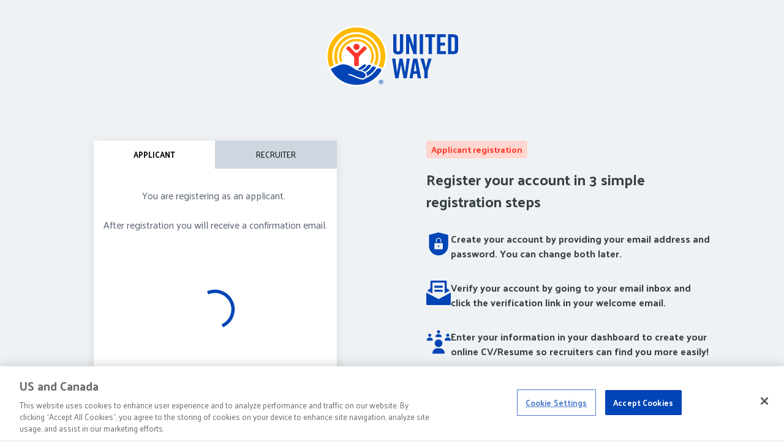

--- FILE ---
content_type: text/css
request_url: https://careers.unitedway.org/_next/static/css/ba63d498978eaf77.css
body_size: 5814
content:
@charset "UTF-8";.react-datepicker_react-datepicker__month-read-view--down-arrow__jx9qb,.react-datepicker_react-datepicker__month-year-read-view--down-arrow__r5Q1i,.react-datepicker_react-datepicker__navigation-icon__3xLTd:before,.react-datepicker_react-datepicker__year-read-view--down-arrow__14aWm{border-color:#ccc;border-style:solid;border-width:3px 3px 0 0;content:"";display:block;height:9px;position:absolute;top:6px;width:9px}.react-datepicker_react-datepicker-popper__eEtuG[data-placement^=bottom] .react-datepicker_react-datepicker__triangle__wADhr,.react-datepicker_react-datepicker-popper__eEtuG[data-placement^=top] .react-datepicker_react-datepicker__triangle__wADhr{margin-left:-4px;position:absolute;width:0}.react-datepicker_react-datepicker-popper__eEtuG[data-placement^=bottom] .react-datepicker_react-datepicker__triangle__wADhr:after,.react-datepicker_react-datepicker-popper__eEtuG[data-placement^=bottom] .react-datepicker_react-datepicker__triangle__wADhr:before,.react-datepicker_react-datepicker-popper__eEtuG[data-placement^=top] .react-datepicker_react-datepicker__triangle__wADhr:after,.react-datepicker_react-datepicker-popper__eEtuG[data-placement^=top] .react-datepicker_react-datepicker__triangle__wADhr:before{box-sizing:content-box;position:absolute;height:0;width:1px;content:"";z-index:-1;border:8px solid rgba(0,0,0,0);left:-8px}.react-datepicker_react-datepicker-popper__eEtuG[data-placement^=bottom] .react-datepicker_react-datepicker__triangle__wADhr:before,.react-datepicker_react-datepicker-popper__eEtuG[data-placement^=top] .react-datepicker_react-datepicker__triangle__wADhr:before{border-bottom-color:#aeaeae}.react-datepicker_react-datepicker-popper__eEtuG[data-placement^=bottom] .react-datepicker_react-datepicker__triangle__wADhr{top:0;margin-top:-8px}.react-datepicker_react-datepicker-popper__eEtuG[data-placement^=bottom] .react-datepicker_react-datepicker__triangle__wADhr:after,.react-datepicker_react-datepicker-popper__eEtuG[data-placement^=bottom] .react-datepicker_react-datepicker__triangle__wADhr:before{border-top:none;border-bottom-color:#f0f0f0}.react-datepicker_react-datepicker-popper__eEtuG[data-placement^=bottom] .react-datepicker_react-datepicker__triangle__wADhr:after{top:0}.react-datepicker_react-datepicker-popper__eEtuG[data-placement^=bottom] .react-datepicker_react-datepicker__triangle__wADhr:before{top:-1px;border-bottom-color:#aeaeae}.react-datepicker_react-datepicker-popper__eEtuG[data-placement^=top] .react-datepicker_react-datepicker__triangle__wADhr{bottom:0;margin-bottom:-8px}.react-datepicker_react-datepicker-popper__eEtuG[data-placement^=top] .react-datepicker_react-datepicker__triangle__wADhr:after,.react-datepicker_react-datepicker-popper__eEtuG[data-placement^=top] .react-datepicker_react-datepicker__triangle__wADhr:before{border-bottom:none;border-top-color:#fff}.react-datepicker_react-datepicker-popper__eEtuG[data-placement^=top] .react-datepicker_react-datepicker__triangle__wADhr:after{bottom:0}.react-datepicker_react-datepicker-popper__eEtuG[data-placement^=top] .react-datepicker_react-datepicker__triangle__wADhr:before{bottom:-1px;border-top-color:#aeaeae}.react-datepicker_react-datepicker-wrapper__qbZ9X{display:inline-block;padding:0;border:0}.react-datepicker_react-datepicker__UwMyZ{font-family:Helvetica Neue,helvetica,arial,sans-serif;font-size:.8rem;background-color:#fff;color:#000;border:1px solid #aeaeae;border-radius:.3rem;display:inline-block;position:relative}.react-datepicker_react-datepicker--time-only__CMrmj .react-datepicker_react-datepicker__triangle__wADhr{left:35px}.react-datepicker_react-datepicker--time-only__CMrmj .react-datepicker_react-datepicker__time-container__1piCc{border-left:0}.react-datepicker_react-datepicker--time-only__CMrmj .react-datepicker_react-datepicker__time-box__Ash_q,.react-datepicker_react-datepicker--time-only__CMrmj .react-datepicker_react-datepicker__time__wbE7t{border-bottom-left-radius:.3rem;border-bottom-right-radius:.3rem}.react-datepicker_react-datepicker__triangle__wADhr{position:absolute;left:50px}.react-datepicker_react-datepicker-popper__eEtuG{z-index:1}.react-datepicker_react-datepicker-popper__eEtuG[data-placement^=bottom]{padding-top:10px}.react-datepicker_react-datepicker-popper__eEtuG[data-placement=bottom-end] .react-datepicker_react-datepicker__triangle__wADhr,.react-datepicker_react-datepicker-popper__eEtuG[data-placement=top-end] .react-datepicker_react-datepicker__triangle__wADhr{left:auto;right:50px}.react-datepicker_react-datepicker-popper__eEtuG[data-placement^=top]{padding-bottom:10px}.react-datepicker_react-datepicker-popper__eEtuG[data-placement^=right]{padding-left:8px}.react-datepicker_react-datepicker-popper__eEtuG[data-placement^=right] .react-datepicker_react-datepicker__triangle__wADhr{left:auto;right:42px}.react-datepicker_react-datepicker-popper__eEtuG[data-placement^=left]{padding-right:8px}.react-datepicker_react-datepicker-popper__eEtuG[data-placement^=left] .react-datepicker_react-datepicker__triangle__wADhr{left:42px;right:auto}.react-datepicker_react-datepicker__header__ClyTC{text-align:center;background-color:#f0f0f0;border-bottom:1px solid #aeaeae;border-top-left-radius:.3rem;padding:8px 0;position:relative}.react-datepicker_react-datepicker__header--time__xrf9h{padding-bottom:8px;padding-left:5px;padding-right:5px}.react-datepicker_react-datepicker__header--time__xrf9h:not(.react-datepicker_react-datepicker__header--time--only__bZvyR){border-top-left-radius:0}.react-datepicker_react-datepicker__header__ClyTC:not(.react-datepicker_react-datepicker__header--has-time-select__m5gUk){border-top-right-radius:.3rem}.react-datepicker_react-datepicker__month-dropdown-container--scroll__eKDN0,.react-datepicker_react-datepicker__month-dropdown-container--select__3Ubi6,.react-datepicker_react-datepicker__month-year-dropdown-container--scroll__Qx_Qw,.react-datepicker_react-datepicker__month-year-dropdown-container--select__5cugv,.react-datepicker_react-datepicker__year-dropdown-container--scroll___8oEb,.react-datepicker_react-datepicker__year-dropdown-container--select__staRV{display:inline-block;margin:0 15px}.react-datepicker_react-datepicker-time__header__jqT92,.react-datepicker_react-datepicker-year-header__SQV12,.react-datepicker_react-datepicker__current-month__HnUiJ{margin-top:0;color:#000;font-weight:700;font-size:.944rem}.react-datepicker_react-datepicker-time__header__jqT92{text-overflow:ellipsis;white-space:nowrap;overflow:hidden}.react-datepicker_react-datepicker__navigation__RrCcL{align-items:center;background:none;display:flex;justify-content:center;text-align:center;cursor:pointer;position:absolute;top:2px;padding:0;border:none;z-index:1;height:32px;width:32px;text-indent:-999em;overflow:hidden}.react-datepicker_react-datepicker__navigation--previous__LUnN2{left:2px}.react-datepicker_react-datepicker__navigation--next__yiVxu{right:2px}.react-datepicker_react-datepicker__navigation--next--with-time__S_P9b:not(.react-datepicker_react-datepicker__navigation--next--with-today-button__tdOUa){right:85px}.react-datepicker_react-datepicker__navigation--years__AElJT{position:relative;top:0;display:block;margin-left:auto;margin-right:auto}.react-datepicker_react-datepicker__navigation--years-previous__cxzx1{top:4px}.react-datepicker_react-datepicker__navigation--years-upcoming__S8Ct8{top:-4px}.react-datepicker_react-datepicker__navigation__RrCcL:hover :before{border-color:#a6a6a6}.react-datepicker_react-datepicker__navigation-icon__3xLTd{position:relative;top:-1px;font-size:20px;width:0}.react-datepicker_react-datepicker__navigation-icon--next__3w1Px{left:-2px}.react-datepicker_react-datepicker__navigation-icon--next__3w1Px:before{transform:rotate(45deg);left:-7px}.react-datepicker_react-datepicker__navigation-icon--previous___Rzjm{right:-2px}.react-datepicker_react-datepicker__navigation-icon--previous___Rzjm:before{transform:rotate(225deg);right:-7px}.react-datepicker_react-datepicker__month-container__RadwV{float:left}.react-datepicker_react-datepicker__year__TCaH4{margin:.4rem;text-align:center}.react-datepicker_react-datepicker__year-wrapper__Oh5A7{display:flex;flex-wrap:wrap;max-width:180px}.react-datepicker_react-datepicker__year__TCaH4 .react-datepicker_react-datepicker__year-text__1S1FV{display:inline-block;width:4rem;margin:2px}.react-datepicker_react-datepicker__month__Mhj_Q{margin:.4rem;text-align:center}.react-datepicker_react-datepicker__month__Mhj_Q .react-datepicker_react-datepicker__month-text__FdFI3,.react-datepicker_react-datepicker__month__Mhj_Q .react-datepicker_react-datepicker__quarter-text__jVO_S{display:inline-block;width:4rem;margin:2px}.react-datepicker_react-datepicker__input-time-container__GdC7o{clear:both;width:100%;float:left;margin:5px 0 10px 15px;text-align:left}.react-datepicker_react-datepicker__input-time-container__GdC7o .react-datepicker_react-datepicker-time__caption__yrt92,.react-datepicker_react-datepicker__input-time-container__GdC7o .react-datepicker_react-datepicker-time__input-container__G9HrK{display:inline-block}.react-datepicker_react-datepicker__input-time-container__GdC7o .react-datepicker_react-datepicker-time__input-container__G9HrK .react-datepicker_react-datepicker-time__input__0wOWZ{display:inline-block;margin-left:10px}.react-datepicker_react-datepicker__input-time-container__GdC7o .react-datepicker_react-datepicker-time__input-container__G9HrK .react-datepicker_react-datepicker-time__input__0wOWZ input{width:auto}.react-datepicker_react-datepicker__input-time-container__GdC7o .react-datepicker_react-datepicker-time__input-container__G9HrK .react-datepicker_react-datepicker-time__input__0wOWZ input[type=time]::-webkit-inner-spin-button,.react-datepicker_react-datepicker__input-time-container__GdC7o .react-datepicker_react-datepicker-time__input-container__G9HrK .react-datepicker_react-datepicker-time__input__0wOWZ input[type=time]::-webkit-outer-spin-button{-webkit-appearance:none;margin:0}.react-datepicker_react-datepicker__input-time-container__GdC7o .react-datepicker_react-datepicker-time__input-container__G9HrK .react-datepicker_react-datepicker-time__input__0wOWZ input[type=time]{-moz-appearance:textfield}.react-datepicker_react-datepicker__input-time-container__GdC7o .react-datepicker_react-datepicker-time__input-container__G9HrK .react-datepicker_react-datepicker-time__delimiter__HNQxv{margin-left:5px;display:inline-block}.react-datepicker_react-datepicker__time-container__1piCc{float:right;border-left:1px solid #aeaeae;width:85px}.react-datepicker_react-datepicker__time-container--with-today-button__DAphF{display:inline;border:1px solid #aeaeae;border-radius:.3rem;position:absolute;right:-87px;top:0}.react-datepicker_react-datepicker__time-container__1piCc .react-datepicker_react-datepicker__time__wbE7t{position:relative;background:#fff;border-bottom-right-radius:.3rem}.react-datepicker_react-datepicker__time-container__1piCc .react-datepicker_react-datepicker__time__wbE7t .react-datepicker_react-datepicker__time-box__Ash_q{width:85px;overflow-x:hidden;margin:0 auto;text-align:center;border-bottom-right-radius:.3rem}.react-datepicker_react-datepicker__time-container__1piCc .react-datepicker_react-datepicker__time__wbE7t .react-datepicker_react-datepicker__time-box__Ash_q ul.react-datepicker_react-datepicker__time-list__gU5e8{list-style:none;margin:0;height:calc(195px + .85rem);overflow-y:scroll;padding-right:0;padding-left:0;width:100%;box-sizing:content-box}.react-datepicker_react-datepicker__time-container__1piCc .react-datepicker_react-datepicker__time__wbE7t .react-datepicker_react-datepicker__time-box__Ash_q ul.react-datepicker_react-datepicker__time-list__gU5e8 li.react-datepicker_react-datepicker__time-list-item__0UhRJ{height:30px;padding:5px 10px;white-space:nowrap}.react-datepicker_react-datepicker__time-container__1piCc .react-datepicker_react-datepicker__time__wbE7t .react-datepicker_react-datepicker__time-box__Ash_q ul.react-datepicker_react-datepicker__time-list__gU5e8 li.react-datepicker_react-datepicker__time-list-item__0UhRJ:hover{cursor:pointer;background-color:#f0f0f0}.react-datepicker_react-datepicker__time-container__1piCc .react-datepicker_react-datepicker__time__wbE7t .react-datepicker_react-datepicker__time-box__Ash_q ul.react-datepicker_react-datepicker__time-list__gU5e8 li.react-datepicker_react-datepicker__time-list-item--selected__Io4ZT{background-color:#216ba5;color:#fff;font-weight:700}.react-datepicker_react-datepicker__time-container__1piCc .react-datepicker_react-datepicker__time__wbE7t .react-datepicker_react-datepicker__time-box__Ash_q ul.react-datepicker_react-datepicker__time-list__gU5e8 li.react-datepicker_react-datepicker__time-list-item--selected__Io4ZT:hover{background-color:#216ba5}.react-datepicker_react-datepicker__time-container__1piCc .react-datepicker_react-datepicker__time__wbE7t .react-datepicker_react-datepicker__time-box__Ash_q ul.react-datepicker_react-datepicker__time-list__gU5e8 li.react-datepicker_react-datepicker__time-list-item--disabled__v89mm{color:#ccc}.react-datepicker_react-datepicker__time-container__1piCc .react-datepicker_react-datepicker__time__wbE7t .react-datepicker_react-datepicker__time-box__Ash_q ul.react-datepicker_react-datepicker__time-list__gU5e8 li.react-datepicker_react-datepicker__time-list-item--disabled__v89mm:hover{cursor:default;background-color:rgba(0,0,0,0)}.react-datepicker_react-datepicker__week-number__09_Jv{color:#ccc;display:inline-block;width:1.7rem;line-height:1.7rem;text-align:center;margin:.166rem}.react-datepicker_react-datepicker__week-number__09_Jv.react-datepicker_react-datepicker__week-number--clickable__K5gew{cursor:pointer}.react-datepicker_react-datepicker__week-number__09_Jv.react-datepicker_react-datepicker__week-number--clickable__K5gew:not(.react-datepicker_react-datepicker__week-number--selected__LLSPC,.react-datepicker_react-datepicker__week-number--keyboard-selected__zh0yX):hover{border-radius:.3rem;background-color:#f0f0f0}.react-datepicker_react-datepicker__week-number--selected__LLSPC{border-radius:.3rem;background-color:#216ba5;color:#fff}.react-datepicker_react-datepicker__week-number--selected__LLSPC:hover{background-color:#1d5d90}.react-datepicker_react-datepicker__week-number--keyboard-selected__zh0yX{border-radius:.3rem;background-color:#2a87d0;color:#fff}.react-datepicker_react-datepicker__week-number--keyboard-selected__zh0yX:hover{background-color:#1d5d90}.react-datepicker_react-datepicker__day-names__tdWmM{white-space:nowrap;margin-bottom:-8px}.react-datepicker_react-datepicker__week__zXWyn{white-space:nowrap}.react-datepicker_react-datepicker__day-name__v05c4,.react-datepicker_react-datepicker__day__FqtuP,.react-datepicker_react-datepicker__time-name__j_m35{color:#000;display:inline-block;width:1.7rem;line-height:1.7rem;text-align:center;margin:.166rem}.react-datepicker_react-datepicker__day__FqtuP,.react-datepicker_react-datepicker__month-text__FdFI3,.react-datepicker_react-datepicker__quarter-text__jVO_S,.react-datepicker_react-datepicker__year-text__1S1FV{cursor:pointer}.react-datepicker_react-datepicker__day__FqtuP:hover,.react-datepicker_react-datepicker__month-text__FdFI3:hover,.react-datepicker_react-datepicker__quarter-text__jVO_S:hover,.react-datepicker_react-datepicker__year-text__1S1FV:hover{border-radius:.3rem;background-color:#f0f0f0}.react-datepicker_react-datepicker__day--today__pzKU4,.react-datepicker_react-datepicker__month-text--today__UCduK,.react-datepicker_react-datepicker__quarter-text--today__2XaQF,.react-datepicker_react-datepicker__year-text--today__r1d0R{font-weight:700}.react-datepicker_react-datepicker__day--highlighted__Nc6EN,.react-datepicker_react-datepicker__month-text--highlighted__S3b8y,.react-datepicker_react-datepicker__quarter-text--highlighted__gd3ga,.react-datepicker_react-datepicker__year-text--highlighted__p986d{border-radius:.3rem;background-color:#3dcc4a;color:#fff}.react-datepicker_react-datepicker__day--highlighted__Nc6EN:hover,.react-datepicker_react-datepicker__month-text--highlighted__S3b8y:hover,.react-datepicker_react-datepicker__quarter-text--highlighted__gd3ga:hover,.react-datepicker_react-datepicker__year-text--highlighted__p986d:hover{background-color:#32be3f}.react-datepicker_react-datepicker__day--highlighted-custom-1__TeI9p,.react-datepicker_react-datepicker__month-text--highlighted-custom-1__RInuH,.react-datepicker_react-datepicker__quarter-text--highlighted-custom-1__P6KIN,.react-datepicker_react-datepicker__year-text--highlighted-custom-1__oMhaS{color:#f0f}.react-datepicker_react-datepicker__day--highlighted-custom-2__QhgWh,.react-datepicker_react-datepicker__month-text--highlighted-custom-2__jo5uF,.react-datepicker_react-datepicker__quarter-text--highlighted-custom-2__oc_1A,.react-datepicker_react-datepicker__year-text--highlighted-custom-2__gRrtS{color:green}.react-datepicker_react-datepicker__day--holidays__OKC6j,.react-datepicker_react-datepicker__month-text--holidays__w2ntB,.react-datepicker_react-datepicker__quarter-text--holidays__4cR92,.react-datepicker_react-datepicker__year-text--holidays__hXTHZ{position:relative;border-radius:.3rem;background-color:#ff6803;color:#fff}.react-datepicker_react-datepicker__day--holidays__OKC6j .react-datepicker_holiday-overlay__h1Q9k,.react-datepicker_react-datepicker__month-text--holidays__w2ntB .react-datepicker_holiday-overlay__h1Q9k,.react-datepicker_react-datepicker__quarter-text--holidays__4cR92 .react-datepicker_holiday-overlay__h1Q9k,.react-datepicker_react-datepicker__year-text--holidays__hXTHZ .react-datepicker_holiday-overlay__h1Q9k{position:absolute;bottom:100%;left:50%;transform:translateX(-50%);background-color:#333;color:#fff;padding:4px;border-radius:4px;white-space:nowrap;visibility:hidden;opacity:0;transition:visibility 0s,opacity .3s ease-in-out}.react-datepicker_react-datepicker__day--holidays__OKC6j:hover,.react-datepicker_react-datepicker__month-text--holidays__w2ntB:hover,.react-datepicker_react-datepicker__quarter-text--holidays__4cR92:hover,.react-datepicker_react-datepicker__year-text--holidays__hXTHZ:hover{background-color:#cf5300}.react-datepicker_react-datepicker__day--holidays__OKC6j:hover .react-datepicker_holiday-overlay__h1Q9k,.react-datepicker_react-datepicker__month-text--holidays__w2ntB:hover .react-datepicker_holiday-overlay__h1Q9k,.react-datepicker_react-datepicker__quarter-text--holidays__4cR92:hover .react-datepicker_holiday-overlay__h1Q9k,.react-datepicker_react-datepicker__year-text--holidays__hXTHZ:hover .react-datepicker_holiday-overlay__h1Q9k{visibility:visible;opacity:1}.react-datepicker_react-datepicker__day--in-range__R6yTr,.react-datepicker_react-datepicker__day--in-selecting-range__MoID6,.react-datepicker_react-datepicker__day--selected__f8IZq,.react-datepicker_react-datepicker__month-text--in-range__vghwk,.react-datepicker_react-datepicker__month-text--in-selecting-range__Uu2I6,.react-datepicker_react-datepicker__month-text--selected__wA1Tu,.react-datepicker_react-datepicker__quarter-text--in-range__OQJut,.react-datepicker_react-datepicker__quarter-text--in-selecting-range__MsZuB,.react-datepicker_react-datepicker__quarter-text--selected__yHbKH,.react-datepicker_react-datepicker__year-text--in-range__m6U5c,.react-datepicker_react-datepicker__year-text--in-selecting-range__B9EFL,.react-datepicker_react-datepicker__year-text--selected__HaKLt{border-radius:.3rem;background-color:#216ba5;color:#fff}.react-datepicker_react-datepicker__day--in-range__R6yTr:hover,.react-datepicker_react-datepicker__day--in-selecting-range__MoID6:hover,.react-datepicker_react-datepicker__day--selected__f8IZq:hover,.react-datepicker_react-datepicker__month-text--in-range__vghwk:hover,.react-datepicker_react-datepicker__month-text--in-selecting-range__Uu2I6:hover,.react-datepicker_react-datepicker__month-text--selected__wA1Tu:hover,.react-datepicker_react-datepicker__quarter-text--in-range__OQJut:hover,.react-datepicker_react-datepicker__quarter-text--in-selecting-range__MsZuB:hover,.react-datepicker_react-datepicker__quarter-text--selected__yHbKH:hover,.react-datepicker_react-datepicker__year-text--in-range__m6U5c:hover,.react-datepicker_react-datepicker__year-text--in-selecting-range__B9EFL:hover,.react-datepicker_react-datepicker__year-text--selected__HaKLt:hover{background-color:#1d5d90}.react-datepicker_react-datepicker__day--keyboard-selected__PtQaO,.react-datepicker_react-datepicker__month-text--keyboard-selected__VFQLh,.react-datepicker_react-datepicker__quarter-text--keyboard-selected__MaX90,.react-datepicker_react-datepicker__year-text--keyboard-selected__Anrfa{border-radius:.3rem;background-color:#bad9f1;color:#000}.react-datepicker_react-datepicker__day--keyboard-selected__PtQaO:hover,.react-datepicker_react-datepicker__month-text--keyboard-selected__VFQLh:hover,.react-datepicker_react-datepicker__quarter-text--keyboard-selected__MaX90:hover,.react-datepicker_react-datepicker__year-text--keyboard-selected__Anrfa:hover{background-color:#1d5d90}.react-datepicker_react-datepicker__day--in-selecting-range__MoID6:not(.react-datepicker_react-datepicker__day--in-range__R6yTr,.react-datepicker_react-datepicker__month-text--in-range__vghwk,.react-datepicker_react-datepicker__quarter-text--in-range__OQJut,.react-datepicker_react-datepicker__year-text--in-range__m6U5c),.react-datepicker_react-datepicker__month-text--in-selecting-range__Uu2I6:not(.react-datepicker_react-datepicker__day--in-range__R6yTr,.react-datepicker_react-datepicker__month-text--in-range__vghwk,.react-datepicker_react-datepicker__quarter-text--in-range__OQJut,.react-datepicker_react-datepicker__year-text--in-range__m6U5c),.react-datepicker_react-datepicker__quarter-text--in-selecting-range__MsZuB:not(.react-datepicker_react-datepicker__day--in-range__R6yTr,.react-datepicker_react-datepicker__month-text--in-range__vghwk,.react-datepicker_react-datepicker__quarter-text--in-range__OQJut,.react-datepicker_react-datepicker__year-text--in-range__m6U5c),.react-datepicker_react-datepicker__year-text--in-selecting-range__B9EFL:not(.react-datepicker_react-datepicker__day--in-range__R6yTr,.react-datepicker_react-datepicker__month-text--in-range__vghwk,.react-datepicker_react-datepicker__quarter-text--in-range__OQJut,.react-datepicker_react-datepicker__year-text--in-range__m6U5c){background-color:rgba(33,107,165,.5)}.react-datepicker_react-datepicker__month--selecting-range__8VD5C .react-datepicker_react-datepicker__day--in-range__R6yTr:not(.react-datepicker_react-datepicker__day--in-selecting-range__MoID6,.react-datepicker_react-datepicker__month-text--in-selecting-range__Uu2I6,.react-datepicker_react-datepicker__quarter-text--in-selecting-range__MsZuB,.react-datepicker_react-datepicker__year-text--in-selecting-range__B9EFL),.react-datepicker_react-datepicker__month--selecting-range__8VD5C .react-datepicker_react-datepicker__month-text--in-range__vghwk:not(.react-datepicker_react-datepicker__day--in-selecting-range__MoID6,.react-datepicker_react-datepicker__month-text--in-selecting-range__Uu2I6,.react-datepicker_react-datepicker__quarter-text--in-selecting-range__MsZuB,.react-datepicker_react-datepicker__year-text--in-selecting-range__B9EFL),.react-datepicker_react-datepicker__month--selecting-range__8VD5C .react-datepicker_react-datepicker__quarter-text--in-range__OQJut:not(.react-datepicker_react-datepicker__day--in-selecting-range__MoID6,.react-datepicker_react-datepicker__month-text--in-selecting-range__Uu2I6,.react-datepicker_react-datepicker__quarter-text--in-selecting-range__MsZuB,.react-datepicker_react-datepicker__year-text--in-selecting-range__B9EFL),.react-datepicker_react-datepicker__month--selecting-range__8VD5C .react-datepicker_react-datepicker__year-text--in-range__m6U5c:not(.react-datepicker_react-datepicker__day--in-selecting-range__MoID6,.react-datepicker_react-datepicker__month-text--in-selecting-range__Uu2I6,.react-datepicker_react-datepicker__quarter-text--in-selecting-range__MsZuB,.react-datepicker_react-datepicker__year-text--in-selecting-range__B9EFL),.react-datepicker_react-datepicker__year--selecting-range__5HDGD .react-datepicker_react-datepicker__day--in-range__R6yTr:not(.react-datepicker_react-datepicker__day--in-selecting-range__MoID6,.react-datepicker_react-datepicker__month-text--in-selecting-range__Uu2I6,.react-datepicker_react-datepicker__quarter-text--in-selecting-range__MsZuB,.react-datepicker_react-datepicker__year-text--in-selecting-range__B9EFL),.react-datepicker_react-datepicker__year--selecting-range__5HDGD .react-datepicker_react-datepicker__month-text--in-range__vghwk:not(.react-datepicker_react-datepicker__day--in-selecting-range__MoID6,.react-datepicker_react-datepicker__month-text--in-selecting-range__Uu2I6,.react-datepicker_react-datepicker__quarter-text--in-selecting-range__MsZuB,.react-datepicker_react-datepicker__year-text--in-selecting-range__B9EFL),.react-datepicker_react-datepicker__year--selecting-range__5HDGD .react-datepicker_react-datepicker__quarter-text--in-range__OQJut:not(.react-datepicker_react-datepicker__day--in-selecting-range__MoID6,.react-datepicker_react-datepicker__month-text--in-selecting-range__Uu2I6,.react-datepicker_react-datepicker__quarter-text--in-selecting-range__MsZuB,.react-datepicker_react-datepicker__year-text--in-selecting-range__B9EFL),.react-datepicker_react-datepicker__year--selecting-range__5HDGD .react-datepicker_react-datepicker__year-text--in-range__m6U5c:not(.react-datepicker_react-datepicker__day--in-selecting-range__MoID6,.react-datepicker_react-datepicker__month-text--in-selecting-range__Uu2I6,.react-datepicker_react-datepicker__quarter-text--in-selecting-range__MsZuB,.react-datepicker_react-datepicker__year-text--in-selecting-range__B9EFL){background-color:#f0f0f0;color:#000}.react-datepicker_react-datepicker__day--disabled__lJ1j_,.react-datepicker_react-datepicker__month-text--disabled__qGo6j,.react-datepicker_react-datepicker__quarter-text--disabled__QJRiS,.react-datepicker_react-datepicker__year-text--disabled__cAqOS{cursor:default;color:#ccc}.react-datepicker_react-datepicker__day--disabled__lJ1j_:hover,.react-datepicker_react-datepicker__month-text--disabled__qGo6j:hover,.react-datepicker_react-datepicker__quarter-text--disabled__QJRiS:hover,.react-datepicker_react-datepicker__year-text--disabled__cAqOS:hover{background-color:rgba(0,0,0,0)}.react-datepicker_react-datepicker__input-container__J7oCA{position:relative;display:inline-block;width:100%}.react-datepicker_react-datepicker__input-container__J7oCA .react-datepicker_react-datepicker__calendar-icon__K8v8i{position:absolute;padding:.5rem;box-sizing:content-box}.react-datepicker_react-datepicker__view-calendar-icon__2ghUW input{padding:6px 10px 5px 25px}.react-datepicker_react-datepicker__month-read-view__hGeL_,.react-datepicker_react-datepicker__month-year-read-view__2eW4Q,.react-datepicker_react-datepicker__year-read-view__F4r_b{border:1px solid rgba(0,0,0,0);border-radius:.3rem;position:relative}.react-datepicker_react-datepicker__month-read-view__hGeL_:hover,.react-datepicker_react-datepicker__month-year-read-view__2eW4Q:hover,.react-datepicker_react-datepicker__year-read-view__F4r_b:hover{cursor:pointer}.react-datepicker_react-datepicker__month-read-view__hGeL_:hover .react-datepicker_react-datepicker__month-read-view--down-arrow__jx9qb,.react-datepicker_react-datepicker__month-read-view__hGeL_:hover .react-datepicker_react-datepicker__year-read-view--down-arrow__14aWm,.react-datepicker_react-datepicker__month-year-read-view__2eW4Q:hover .react-datepicker_react-datepicker__month-read-view--down-arrow__jx9qb,.react-datepicker_react-datepicker__month-year-read-view__2eW4Q:hover .react-datepicker_react-datepicker__year-read-view--down-arrow__14aWm,.react-datepicker_react-datepicker__year-read-view__F4r_b:hover .react-datepicker_react-datepicker__month-read-view--down-arrow__jx9qb,.react-datepicker_react-datepicker__year-read-view__F4r_b:hover .react-datepicker_react-datepicker__year-read-view--down-arrow__14aWm{border-top-color:#b3b3b3}.react-datepicker_react-datepicker__month-read-view--down-arrow__jx9qb,.react-datepicker_react-datepicker__month-year-read-view--down-arrow__r5Q1i,.react-datepicker_react-datepicker__year-read-view--down-arrow__14aWm{transform:rotate(135deg);right:-16px;top:0}.react-datepicker_react-datepicker__month-dropdown__4fsj6,.react-datepicker_react-datepicker__month-year-dropdown__XYsqd,.react-datepicker_react-datepicker__year-dropdown__EbYn6{background-color:#f0f0f0;position:absolute;width:50%;left:25%;top:30px;z-index:1;text-align:center;border-radius:.3rem;border:1px solid #aeaeae}.react-datepicker_react-datepicker__month-dropdown__4fsj6:hover,.react-datepicker_react-datepicker__month-year-dropdown__XYsqd:hover,.react-datepicker_react-datepicker__year-dropdown__EbYn6:hover{cursor:pointer}.react-datepicker_react-datepicker__month-dropdown--scrollable__J4W83,.react-datepicker_react-datepicker__month-year-dropdown--scrollable__ntAby,.react-datepicker_react-datepicker__year-dropdown--scrollable__kXdFh{height:150px;overflow-y:scroll}.react-datepicker_react-datepicker__month-option__zQHvc,.react-datepicker_react-datepicker__month-year-option__1LcD2,.react-datepicker_react-datepicker__year-option__Xp2TV{line-height:20px;width:100%;display:block;margin-left:auto;margin-right:auto}.react-datepicker_react-datepicker__month-option__zQHvc:first-of-type,.react-datepicker_react-datepicker__month-year-option__1LcD2:first-of-type,.react-datepicker_react-datepicker__year-option__Xp2TV:first-of-type{border-top-left-radius:.3rem;border-top-right-radius:.3rem}.react-datepicker_react-datepicker__month-option__zQHvc:last-of-type,.react-datepicker_react-datepicker__month-year-option__1LcD2:last-of-type,.react-datepicker_react-datepicker__year-option__Xp2TV:last-of-type{-webkit-user-select:none;-moz-user-select:none;user-select:none;border-bottom-left-radius:.3rem;border-bottom-right-radius:.3rem}.react-datepicker_react-datepicker__month-option__zQHvc:hover,.react-datepicker_react-datepicker__month-year-option__1LcD2:hover,.react-datepicker_react-datepicker__year-option__Xp2TV:hover{background-color:#ccc}.react-datepicker_react-datepicker__month-option__zQHvc:hover .react-datepicker_react-datepicker__navigation--years-upcoming__S8Ct8,.react-datepicker_react-datepicker__month-year-option__1LcD2:hover .react-datepicker_react-datepicker__navigation--years-upcoming__S8Ct8,.react-datepicker_react-datepicker__year-option__Xp2TV:hover .react-datepicker_react-datepicker__navigation--years-upcoming__S8Ct8{border-bottom-color:#b3b3b3}.react-datepicker_react-datepicker__month-option__zQHvc:hover .react-datepicker_react-datepicker__navigation--years-previous__cxzx1,.react-datepicker_react-datepicker__month-year-option__1LcD2:hover .react-datepicker_react-datepicker__navigation--years-previous__cxzx1,.react-datepicker_react-datepicker__year-option__Xp2TV:hover .react-datepicker_react-datepicker__navigation--years-previous__cxzx1{border-top-color:#b3b3b3}.react-datepicker_react-datepicker__month-option--selected__at5nC,.react-datepicker_react-datepicker__month-year-option--selected__kf3iJ,.react-datepicker_react-datepicker__year-option--selected__1Fm8e{position:absolute;left:15px}.react-datepicker_react-datepicker__close-icon__P73yJ{cursor:pointer;background-color:rgba(0,0,0,0);border:0;outline:0;padding:0 6px 0 0;position:absolute;top:0;right:0;height:100%;display:table-cell;vertical-align:middle}.react-datepicker_react-datepicker__close-icon__P73yJ:after{cursor:pointer;background-color:#216ba5;color:#fff;border-radius:50%;height:16px;width:16px;padding:2px;font-size:12px;line-height:1;text-align:center;display:table-cell;vertical-align:middle;content:"×"}.react-datepicker_react-datepicker__close-icon--disabled__LBO_H{cursor:default}.react-datepicker_react-datepicker__close-icon--disabled__LBO_H:after{cursor:default;background-color:#ccc}.react-datepicker_react-datepicker__today-button__2JHxH{background:#f0f0f0;border-top:1px solid #aeaeae;cursor:pointer;text-align:center;font-weight:700;padding:5px 0;clear:left}.react-datepicker_react-datepicker__portal__FqqO3{position:fixed;width:100vw;height:100vh;background-color:rgba(0,0,0,.8);left:0;top:0;justify-content:center;align-items:center;display:flex;z-index:2147483647}.react-datepicker_react-datepicker__portal__FqqO3 .react-datepicker_react-datepicker__day-name__v05c4,.react-datepicker_react-datepicker__portal__FqqO3 .react-datepicker_react-datepicker__day__FqtuP,.react-datepicker_react-datepicker__portal__FqqO3 .react-datepicker_react-datepicker__time-name__j_m35{width:3rem;line-height:3rem}@media(max-height:550px),(max-width:400px){.react-datepicker_react-datepicker__portal__FqqO3 .react-datepicker_react-datepicker__day-name__v05c4,.react-datepicker_react-datepicker__portal__FqqO3 .react-datepicker_react-datepicker__day__FqtuP,.react-datepicker_react-datepicker__portal__FqqO3 .react-datepicker_react-datepicker__time-name__j_m35{width:2rem;line-height:2rem}}.react-datepicker_react-datepicker__portal__FqqO3 .react-datepicker_react-datepicker-time__header__jqT92,.react-datepicker_react-datepicker__portal__FqqO3 .react-datepicker_react-datepicker__current-month__HnUiJ{font-size:1.44rem}.react-datepicker_react-datepicker__children-container__ardyE{width:13.8rem;margin:.4rem;padding-right:.2rem;padding-left:.2rem;height:auto}.react-datepicker_react-datepicker__aria-live__0LfLY{position:absolute;-webkit-clip-path:circle(0);clip-path:circle(0);border:0;height:1px;margin:-1px;overflow:hidden;padding:0;width:1px;white-space:nowrap}.react-datepicker_react-datepicker__calendar-icon__K8v8i{width:1em;height:1em;vertical-align:-.125em}.react-datepicker__month-read-view--down-arrow,.react-datepicker__month-year-read-view--down-arrow,.react-datepicker__navigation-icon:before,.react-datepicker__year-read-view--down-arrow{border-color:#ccc;border-style:solid;border-width:3px 3px 0 0;content:"";display:block;height:9px;position:absolute;top:6px;width:9px}.react-datepicker-popper[data-placement^=bottom] .react-datepicker__triangle,.react-datepicker-popper[data-placement^=top] .react-datepicker__triangle{margin-left:-4px;position:absolute;width:0}.react-datepicker-popper[data-placement^=bottom] .react-datepicker__triangle:after,.react-datepicker-popper[data-placement^=bottom] .react-datepicker__triangle:before,.react-datepicker-popper[data-placement^=top] .react-datepicker__triangle:after,.react-datepicker-popper[data-placement^=top] .react-datepicker__triangle:before{box-sizing:content-box;position:absolute;height:0;width:1px;content:"";z-index:-1;border:8px solid transparent;left:-8px}.react-datepicker-popper[data-placement^=bottom] .react-datepicker__triangle:before,.react-datepicker-popper[data-placement^=top] .react-datepicker__triangle:before{border-bottom-color:#aeaeae}.react-datepicker-popper[data-placement^=bottom] .react-datepicker__triangle{top:0;margin-top:-8px}.react-datepicker-popper[data-placement^=bottom] .react-datepicker__triangle:after,.react-datepicker-popper[data-placement^=bottom] .react-datepicker__triangle:before{border-top:none;border-bottom-color:#f0f0f0}.react-datepicker-popper[data-placement^=bottom] .react-datepicker__triangle:after{top:0}.react-datepicker-popper[data-placement^=bottom] .react-datepicker__triangle:before{top:-1px;border-bottom-color:#aeaeae}.react-datepicker-popper[data-placement^=top] .react-datepicker__triangle{bottom:0;margin-bottom:-8px}.react-datepicker-popper[data-placement^=top] .react-datepicker__triangle:after,.react-datepicker-popper[data-placement^=top] .react-datepicker__triangle:before{border-bottom:none;border-top-color:#fff}.react-datepicker-popper[data-placement^=top] .react-datepicker__triangle:after{bottom:0}.react-datepicker-popper[data-placement^=top] .react-datepicker__triangle:before{bottom:-1px;border-top-color:#aeaeae}.react-datepicker-wrapper{display:inline-block;padding:0;border:0}.react-datepicker{font-family:Helvetica Neue,helvetica,arial,sans-serif;font-size:.8rem;background-color:#fff;color:#000;border:1px solid #aeaeae;border-radius:.3rem;display:inline-block;position:relative}.react-datepicker--time-only .react-datepicker__triangle{left:35px}.react-datepicker--time-only .react-datepicker__time-container{border-left:0}.react-datepicker--time-only .react-datepicker__time,.react-datepicker--time-only .react-datepicker__time-box{border-bottom-left-radius:.3rem;border-bottom-right-radius:.3rem}.react-datepicker__triangle{position:absolute;left:50px}.react-datepicker-popper{z-index:1}.react-datepicker-popper[data-placement^=bottom]{padding-top:10px}.react-datepicker-popper[data-placement=bottom-end] .react-datepicker__triangle,.react-datepicker-popper[data-placement=top-end] .react-datepicker__triangle{left:auto;right:50px}.react-datepicker-popper[data-placement^=top]{padding-bottom:10px}.react-datepicker-popper[data-placement^=right]{padding-left:8px}.react-datepicker-popper[data-placement^=right] .react-datepicker__triangle{left:auto;right:42px}.react-datepicker-popper[data-placement^=left]{padding-right:8px}.react-datepicker-popper[data-placement^=left] .react-datepicker__triangle{left:42px;right:auto}.react-datepicker__header{text-align:center;background-color:#f0f0f0;border-bottom:1px solid #aeaeae;border-top-left-radius:.3rem;padding:8px 0;position:relative}.react-datepicker__header--time{padding-bottom:8px;padding-left:5px;padding-right:5px}.react-datepicker__header--time:not(.react-datepicker__header--time--only){border-top-left-radius:0}.react-datepicker__header:not(.react-datepicker__header--has-time-select){border-top-right-radius:.3rem}.react-datepicker__month-dropdown-container--scroll,.react-datepicker__month-dropdown-container--select,.react-datepicker__month-year-dropdown-container--scroll,.react-datepicker__month-year-dropdown-container--select,.react-datepicker__year-dropdown-container--scroll,.react-datepicker__year-dropdown-container--select{display:inline-block;margin:0 15px}.react-datepicker-time__header,.react-datepicker-year-header,.react-datepicker__current-month{margin-top:0;color:#000;font-weight:700;font-size:.944rem}.react-datepicker-time__header{text-overflow:ellipsis;white-space:nowrap;overflow:hidden}.react-datepicker__navigation{align-items:center;background:none;display:flex;justify-content:center;text-align:center;cursor:pointer;position:absolute;top:2px;padding:0;border:none;z-index:1;height:32px;width:32px;text-indent:-999em;overflow:hidden}.react-datepicker__navigation--previous{left:2px}.react-datepicker__navigation--next{right:2px}.react-datepicker__navigation--next--with-time:not(.react-datepicker__navigation--next--with-today-button){right:85px}.react-datepicker__navigation--years{position:relative;top:0;display:block;margin-left:auto;margin-right:auto}.react-datepicker__navigation--years-previous{top:4px}.react-datepicker__navigation--years-upcoming{top:-4px}.react-datepicker__navigation:hover :before{border-color:#a6a6a6}.react-datepicker__navigation-icon{position:relative;top:-1px;font-size:20px;width:0}.react-datepicker__navigation-icon--next{left:-2px}.react-datepicker__navigation-icon--next:before{transform:rotate(45deg);left:-7px}.react-datepicker__navigation-icon--previous{right:-2px}.react-datepicker__navigation-icon--previous:before{transform:rotate(225deg);right:-7px}.react-datepicker__month-container{float:left}.react-datepicker__year{margin:.4rem;text-align:center}.react-datepicker__year-wrapper{display:flex;flex-wrap:wrap;max-width:180px}.react-datepicker__year .react-datepicker__year-text{display:inline-block;width:4rem;margin:2px}.react-datepicker__month{margin:.4rem;text-align:center}.react-datepicker__month .react-datepicker__month-text,.react-datepicker__month .react-datepicker__quarter-text{display:inline-block;width:4rem;margin:2px}.react-datepicker__input-time-container{clear:both;width:100%;float:left;margin:5px 0 10px 15px;text-align:left}.react-datepicker__input-time-container .react-datepicker-time__caption,.react-datepicker__input-time-container .react-datepicker-time__input-container{display:inline-block}.react-datepicker__input-time-container .react-datepicker-time__input-container .react-datepicker-time__input{display:inline-block;margin-left:10px}.react-datepicker__input-time-container .react-datepicker-time__input-container .react-datepicker-time__input input{width:auto}.react-datepicker__input-time-container .react-datepicker-time__input-container .react-datepicker-time__input input[type=time]::-webkit-inner-spin-button,.react-datepicker__input-time-container .react-datepicker-time__input-container .react-datepicker-time__input input[type=time]::-webkit-outer-spin-button{-webkit-appearance:none;margin:0}.react-datepicker__input-time-container .react-datepicker-time__input-container .react-datepicker-time__input input[type=time]{-moz-appearance:textfield}.react-datepicker__input-time-container .react-datepicker-time__input-container .react-datepicker-time__delimiter{margin-left:5px;display:inline-block}.react-datepicker__time-container{float:right;border-left:1px solid #aeaeae;width:85px}.react-datepicker__time-container--with-today-button{display:inline;border:1px solid #aeaeae;border-radius:.3rem;position:absolute;right:-87px;top:0}.react-datepicker__time-container .react-datepicker__time{position:relative;background:white;border-bottom-right-radius:.3rem}.react-datepicker__time-container .react-datepicker__time .react-datepicker__time-box{width:85px;overflow-x:hidden;margin:0 auto;text-align:center;border-bottom-right-radius:.3rem}.react-datepicker__time-container .react-datepicker__time .react-datepicker__time-box ul.react-datepicker__time-list{list-style:none;margin:0;height:calc(195px + 1.7rem / 2);overflow-y:scroll;padding-right:0;padding-left:0;width:100%;box-sizing:content-box}.react-datepicker__time-container .react-datepicker__time .react-datepicker__time-box ul.react-datepicker__time-list li.react-datepicker__time-list-item{height:30px;padding:5px 10px;white-space:nowrap}.react-datepicker__time-container .react-datepicker__time .react-datepicker__time-box ul.react-datepicker__time-list li.react-datepicker__time-list-item:hover{cursor:pointer;background-color:#f0f0f0}.react-datepicker__time-container .react-datepicker__time .react-datepicker__time-box ul.react-datepicker__time-list li.react-datepicker__time-list-item--selected{background-color:#216ba5;color:white;font-weight:700}.react-datepicker__time-container .react-datepicker__time .react-datepicker__time-box ul.react-datepicker__time-list li.react-datepicker__time-list-item--selected:hover{background-color:#216ba5}.react-datepicker__time-container .react-datepicker__time .react-datepicker__time-box ul.react-datepicker__time-list li.react-datepicker__time-list-item--disabled{color:#ccc}.react-datepicker__time-container .react-datepicker__time .react-datepicker__time-box ul.react-datepicker__time-list li.react-datepicker__time-list-item--disabled:hover{cursor:default;background-color:transparent}.react-datepicker__week-number{color:#ccc;display:inline-block;width:1.7rem;line-height:1.7rem;text-align:center;margin:.166rem}.react-datepicker__week-number.react-datepicker__week-number--clickable{cursor:pointer}.react-datepicker__week-number.react-datepicker__week-number--clickable:not(.react-datepicker__week-number--selected,.react-datepicker__week-number--keyboard-selected):hover{border-radius:.3rem;background-color:#f0f0f0}.react-datepicker__week-number--selected{border-radius:.3rem;background-color:#216ba5;color:#fff}.react-datepicker__week-number--selected:hover{background-color:#1d5d90}.react-datepicker__week-number--keyboard-selected{border-radius:.3rem;background-color:#2a87d0;color:#fff}.react-datepicker__week-number--keyboard-selected:hover{background-color:#1d5d90}.react-datepicker__day-names{white-space:nowrap;margin-bottom:-8px}.react-datepicker__week{white-space:nowrap}.react-datepicker__day,.react-datepicker__day-name,.react-datepicker__time-name{color:#000;display:inline-block;width:1.7rem;line-height:1.7rem;text-align:center;margin:.166rem}.react-datepicker__day,.react-datepicker__month-text,.react-datepicker__quarter-text,.react-datepicker__year-text{cursor:pointer}.react-datepicker__day:hover,.react-datepicker__month-text:hover,.react-datepicker__quarter-text:hover,.react-datepicker__year-text:hover{border-radius:.3rem;background-color:#f0f0f0}.react-datepicker__day--today,.react-datepicker__month-text--today,.react-datepicker__quarter-text--today,.react-datepicker__year-text--today{font-weight:700}.react-datepicker__day--highlighted,.react-datepicker__month-text--highlighted,.react-datepicker__quarter-text--highlighted,.react-datepicker__year-text--highlighted{border-radius:.3rem;background-color:#3dcc4a;color:#fff}.react-datepicker__day--highlighted:hover,.react-datepicker__month-text--highlighted:hover,.react-datepicker__quarter-text--highlighted:hover,.react-datepicker__year-text--highlighted:hover{background-color:#32be3f}.react-datepicker__day--highlighted-custom-1,.react-datepicker__month-text--highlighted-custom-1,.react-datepicker__quarter-text--highlighted-custom-1,.react-datepicker__year-text--highlighted-custom-1{color:magenta}.react-datepicker__day--highlighted-custom-2,.react-datepicker__month-text--highlighted-custom-2,.react-datepicker__quarter-text--highlighted-custom-2,.react-datepicker__year-text--highlighted-custom-2{color:green}.react-datepicker__day--holidays,.react-datepicker__month-text--holidays,.react-datepicker__quarter-text--holidays,.react-datepicker__year-text--holidays{position:relative;border-radius:.3rem;background-color:#ff6803;color:#fff}.react-datepicker__day--holidays .holiday-overlay,.react-datepicker__month-text--holidays .holiday-overlay,.react-datepicker__quarter-text--holidays .holiday-overlay,.react-datepicker__year-text--holidays .holiday-overlay{position:absolute;bottom:100%;left:50%;transform:translateX(-50%);background-color:#333;color:#fff;padding:4px;border-radius:4px;white-space:nowrap;visibility:hidden;opacity:0;transition:visibility 0s,opacity .3s ease-in-out}.react-datepicker__day--holidays:hover,.react-datepicker__month-text--holidays:hover,.react-datepicker__quarter-text--holidays:hover,.react-datepicker__year-text--holidays:hover{background-color:#cf5300}.react-datepicker__day--holidays:hover .holiday-overlay,.react-datepicker__month-text--holidays:hover .holiday-overlay,.react-datepicker__quarter-text--holidays:hover .holiday-overlay,.react-datepicker__year-text--holidays:hover .holiday-overlay{visibility:visible;opacity:1}.react-datepicker__day--in-range,.react-datepicker__day--in-selecting-range,.react-datepicker__day--selected,.react-datepicker__month-text--in-range,.react-datepicker__month-text--in-selecting-range,.react-datepicker__month-text--selected,.react-datepicker__quarter-text--in-range,.react-datepicker__quarter-text--in-selecting-range,.react-datepicker__quarter-text--selected,.react-datepicker__year-text--in-range,.react-datepicker__year-text--in-selecting-range,.react-datepicker__year-text--selected{border-radius:.3rem;background-color:#216ba5;color:#fff}.react-datepicker__day--in-range:hover,.react-datepicker__day--in-selecting-range:hover,.react-datepicker__day--selected:hover,.react-datepicker__month-text--in-range:hover,.react-datepicker__month-text--in-selecting-range:hover,.react-datepicker__month-text--selected:hover,.react-datepicker__quarter-text--in-range:hover,.react-datepicker__quarter-text--in-selecting-range:hover,.react-datepicker__quarter-text--selected:hover,.react-datepicker__year-text--in-range:hover,.react-datepicker__year-text--in-selecting-range:hover,.react-datepicker__year-text--selected:hover{background-color:#1d5d90}.react-datepicker__day--keyboard-selected,.react-datepicker__month-text--keyboard-selected,.react-datepicker__quarter-text--keyboard-selected,.react-datepicker__year-text--keyboard-selected{border-radius:.3rem;background-color:#bad9f1;color:rgb(0,0,0)}.react-datepicker__day--keyboard-selected:hover,.react-datepicker__month-text--keyboard-selected:hover,.react-datepicker__quarter-text--keyboard-selected:hover,.react-datepicker__year-text--keyboard-selected:hover{background-color:#1d5d90}.react-datepicker__day--in-selecting-range:not(.react-datepicker__day--in-range,.react-datepicker__month-text--in-range,.react-datepicker__quarter-text--in-range,.react-datepicker__year-text--in-range),.react-datepicker__month-text--in-selecting-range:not(.react-datepicker__day--in-range,.react-datepicker__month-text--in-range,.react-datepicker__quarter-text--in-range,.react-datepicker__year-text--in-range),.react-datepicker__quarter-text--in-selecting-range:not(.react-datepicker__day--in-range,.react-datepicker__month-text--in-range,.react-datepicker__quarter-text--in-range,.react-datepicker__year-text--in-range),.react-datepicker__year-text--in-selecting-range:not(.react-datepicker__day--in-range,.react-datepicker__month-text--in-range,.react-datepicker__quarter-text--in-range,.react-datepicker__year-text--in-range){background-color:rgba(33,107,165,.5)}.react-datepicker__month--selecting-range .react-datepicker__day--in-range:not(.react-datepicker__day--in-selecting-range,.react-datepicker__month-text--in-selecting-range,.react-datepicker__quarter-text--in-selecting-range,.react-datepicker__year-text--in-selecting-range),.react-datepicker__month--selecting-range .react-datepicker__month-text--in-range:not(.react-datepicker__day--in-selecting-range,.react-datepicker__month-text--in-selecting-range,.react-datepicker__quarter-text--in-selecting-range,.react-datepicker__year-text--in-selecting-range),.react-datepicker__month--selecting-range .react-datepicker__quarter-text--in-range:not(.react-datepicker__day--in-selecting-range,.react-datepicker__month-text--in-selecting-range,.react-datepicker__quarter-text--in-selecting-range,.react-datepicker__year-text--in-selecting-range),.react-datepicker__month--selecting-range .react-datepicker__year-text--in-range:not(.react-datepicker__day--in-selecting-range,.react-datepicker__month-text--in-selecting-range,.react-datepicker__quarter-text--in-selecting-range,.react-datepicker__year-text--in-selecting-range),.react-datepicker__year--selecting-range .react-datepicker__day--in-range:not(.react-datepicker__day--in-selecting-range,.react-datepicker__month-text--in-selecting-range,.react-datepicker__quarter-text--in-selecting-range,.react-datepicker__year-text--in-selecting-range),.react-datepicker__year--selecting-range .react-datepicker__month-text--in-range:not(.react-datepicker__day--in-selecting-range,.react-datepicker__month-text--in-selecting-range,.react-datepicker__quarter-text--in-selecting-range,.react-datepicker__year-text--in-selecting-range),.react-datepicker__year--selecting-range .react-datepicker__quarter-text--in-range:not(.react-datepicker__day--in-selecting-range,.react-datepicker__month-text--in-selecting-range,.react-datepicker__quarter-text--in-selecting-range,.react-datepicker__year-text--in-selecting-range),.react-datepicker__year--selecting-range .react-datepicker__year-text--in-range:not(.react-datepicker__day--in-selecting-range,.react-datepicker__month-text--in-selecting-range,.react-datepicker__quarter-text--in-selecting-range,.react-datepicker__year-text--in-selecting-range){background-color:#f0f0f0;color:#000}.react-datepicker__day--disabled,.react-datepicker__month-text--disabled,.react-datepicker__quarter-text--disabled,.react-datepicker__year-text--disabled{cursor:default;color:#ccc}.react-datepicker__day--disabled:hover,.react-datepicker__month-text--disabled:hover,.react-datepicker__quarter-text--disabled:hover,.react-datepicker__year-text--disabled:hover{background-color:transparent}.react-datepicker__input-container{position:relative;display:inline-block;width:100%}.react-datepicker__input-container .react-datepicker__calendar-icon{position:absolute;padding:.5rem;box-sizing:content-box}.react-datepicker__view-calendar-icon input{padding:6px 10px 5px 25px}.react-datepicker__month-read-view,.react-datepicker__month-year-read-view,.react-datepicker__year-read-view{border:1px solid transparent;border-radius:.3rem;position:relative}.react-datepicker__month-read-view:hover,.react-datepicker__month-year-read-view:hover,.react-datepicker__year-read-view:hover{cursor:pointer}.react-datepicker__month-read-view:hover .react-datepicker__month-read-view--down-arrow,.react-datepicker__month-read-view:hover .react-datepicker__year-read-view--down-arrow,.react-datepicker__month-year-read-view:hover .react-datepicker__month-read-view--down-arrow,.react-datepicker__month-year-read-view:hover .react-datepicker__year-read-view--down-arrow,.react-datepicker__year-read-view:hover .react-datepicker__month-read-view--down-arrow,.react-datepicker__year-read-view:hover .react-datepicker__year-read-view--down-arrow{border-top-color:#b3b3b3}.react-datepicker__month-read-view--down-arrow,.react-datepicker__month-year-read-view--down-arrow,.react-datepicker__year-read-view--down-arrow{transform:rotate(135deg);right:-16px;top:0}.react-datepicker__month-dropdown,.react-datepicker__month-year-dropdown,.react-datepicker__year-dropdown{background-color:#f0f0f0;position:absolute;width:50%;left:25%;top:30px;z-index:1;text-align:center;border-radius:.3rem;border:1px solid #aeaeae}.react-datepicker__month-dropdown:hover,.react-datepicker__month-year-dropdown:hover,.react-datepicker__year-dropdown:hover{cursor:pointer}.react-datepicker__month-dropdown--scrollable,.react-datepicker__month-year-dropdown--scrollable,.react-datepicker__year-dropdown--scrollable{height:150px;overflow-y:scroll}.react-datepicker__month-option,.react-datepicker__month-year-option,.react-datepicker__year-option{line-height:20px;width:100%;display:block;margin-left:auto;margin-right:auto}.react-datepicker__month-option:first-of-type,.react-datepicker__month-year-option:first-of-type,.react-datepicker__year-option:first-of-type{border-top-left-radius:.3rem;border-top-right-radius:.3rem}.react-datepicker__month-option:last-of-type,.react-datepicker__month-year-option:last-of-type,.react-datepicker__year-option:last-of-type{-webkit-user-select:none;-moz-user-select:none;user-select:none;border-bottom-left-radius:.3rem;border-bottom-right-radius:.3rem}.react-datepicker__month-option:hover,.react-datepicker__month-year-option:hover,.react-datepicker__year-option:hover{background-color:#ccc}.react-datepicker__month-option:hover .react-datepicker__navigation--years-upcoming,.react-datepicker__month-year-option:hover .react-datepicker__navigation--years-upcoming,.react-datepicker__year-option:hover .react-datepicker__navigation--years-upcoming{border-bottom-color:#b3b3b3}.react-datepicker__month-option:hover .react-datepicker__navigation--years-previous,.react-datepicker__month-year-option:hover .react-datepicker__navigation--years-previous,.react-datepicker__year-option:hover .react-datepicker__navigation--years-previous{border-top-color:#b3b3b3}.react-datepicker__month-option--selected,.react-datepicker__month-year-option--selected,.react-datepicker__year-option--selected{position:absolute;left:15px}.react-datepicker__close-icon{cursor:pointer;background-color:transparent;border:0;outline:0;padding:0 6px 0 0;position:absolute;top:0;right:0;height:100%;display:table-cell;vertical-align:middle}.react-datepicker__close-icon:after{cursor:pointer;background-color:#216ba5;color:#fff;border-radius:50%;height:16px;width:16px;padding:2px;font-size:12px;line-height:1;text-align:center;display:table-cell;vertical-align:middle;content:"×"}.react-datepicker__close-icon--disabled{cursor:default}.react-datepicker__close-icon--disabled:after{cursor:default;background-color:#ccc}.react-datepicker__today-button{background:#f0f0f0;border-top:1px solid #aeaeae;cursor:pointer;text-align:center;font-weight:700;padding:5px 0;clear:left}.react-datepicker__portal{position:fixed;width:100vw;height:100vh;background-color:rgba(0,0,0,.8);left:0;top:0;justify-content:center;align-items:center;display:flex;z-index:2147483647}.react-datepicker__portal .react-datepicker__day,.react-datepicker__portal .react-datepicker__day-name,.react-datepicker__portal .react-datepicker__time-name{width:3rem;line-height:3rem}@media (max-height:550px),(max-width:400px){.react-datepicker__portal .react-datepicker__day,.react-datepicker__portal .react-datepicker__day-name,.react-datepicker__portal .react-datepicker__time-name{width:2rem;line-height:2rem}}.react-datepicker__portal .react-datepicker-time__header,.react-datepicker__portal .react-datepicker__current-month{font-size:1.44rem}.react-datepicker__children-container{width:13.8rem;margin:.4rem;padding-right:.2rem;padding-left:.2rem;height:auto}.react-datepicker__aria-live{position:absolute;-webkit-clip-path:circle(0);clip-path:circle(0);border:0;height:1px;margin:-1px;overflow:hidden;padding:0;width:1px;white-space:nowrap}.react-datepicker__calendar-icon{width:1em;height:1em;vertical-align:-.125em}
/*# sourceMappingURL=ba63d498978eaf77.css.map*/

--- FILE ---
content_type: text/css
request_url: https://careers.unitedway.org/_next/static/css/e27985bcc3a661d2.css
body_size: 2192
content:
.textarea_inputIcon__DX2s2{position:absolute;top:.85rem}@media screen and (max-width:898px){.textarea_inputWrapper__NUcxM .textarea_inputIcon__DX2s2{width:auto}}.textarea_iconStart__ms5Xd{left:1rem}.textarea_iconEnd__uCDcG{right:1rem}.textarea_inputWrapper__NUcxM{position:relative;display:inline-block}.textarea_inputWrapper__NUcxM .textarea_jclInputClear__vxe1c{position:absolute;right:1rem;top:.5rem}.textarea_inputWrapper__NUcxM button{padding:0;max-height:2rem;max-width:2rem}.textarea_input__HU2QO{box-sizing:border-box;background:var(--input-background);font-size:var(--input-font-size);line-height:var(--input-line-height);color:var(--input-font-color);margin:var(--input-margin);padding:var(--input-padding);border-radius:var(--input-border-radius);border-color:var(--input-border-color);border-width:var(--input-border-top-width) var(--input-border-right-width) var(--input-border-bottom-width) var(--input-border-left-width);border-style:var(--input-border-style);width:var(--input-width)}.textarea_input__HU2QO:hover{outline:var(--input-hover-outline)}.textarea_input__HU2QO:focus{outline:var(--input-focus-outline)}.textarea_input__HU2QO[disabled]{opacity:.5}.textarea_input__HU2QO[disabled]:hover{outline:none}.textarea_inputError__gpSWx{border-color:var(--color-danger)}.textarea_inputIconEnd__lPSfe{padding-right:2.5rem}.textarea_inputIconStart__5HyZa{padding-left:2.5rem}.textarea_textarea__OXKs9{box-sizing:border-box;font-size:var(--input-font-size);line-height:var(--input-line-height);margin:var(--input-margin);padding:var(--textarea-padding);border-radius:var(--textarea-border-radius);border-width:var(--input-border-width);border-style:var(--input-border-style);background:var(--input-background);width:var(--input-width)}.textarea_textarea__OXKs9:hover{outline:var(--input-hover-outline)}.textarea_textarea__OXKs9:focus{outline:var(--input-focus-outline)}.wysiwyg_editorWrapper__meioL{width:100%}.wysiwyg_editorWrapper__meioL :root{--ck-highlight-marker-blue:hsl(201,97%,72%);--ck-highlight-marker-green:hsl(120,93%,68%);--ck-highlight-marker-pink:hsl(345,96%,73%);--ck-highlight-marker-yellow:hsl(60,97%,73%);--ck-highlight-pen-green:hsl(112,100%,27%);--ck-highlight-pen-red:hsl(0,85%,49%);--ck-image-style-spacing:1.5em;--ck-todo-list-checkmark-size:16px}.wysiwyg_editorWrapper__meioL .ck-content .todo-list{list-style:none}.wysiwyg_editorWrapper__meioL .ck-content .todo-list li{margin-bottom:5px}.wysiwyg_editorWrapper__meioL .ck-content .todo-list li .todo-list{margin-top:5px}.wysiwyg_editorWrapper__meioL .ck-content .todo-list .todo-list__label>input{-webkit-appearance:none;display:inline-block;position:relative;width:var(--ck-todo-list-checkmark-size);height:var(--ck-todo-list-checkmark-size);vertical-align:middle;border:0;left:-25px;margin-right:-15px;right:0;margin-left:0}.wysiwyg_editorWrapper__meioL .ck-content .todo-list .todo-list__label>input:before{display:block;position:absolute;box-sizing:border-box;content:"";width:100%;height:100%;border:1px solid #333;border-radius:2px;transition:box-shadow .25s ease-in-out,background .25s ease-in-out,border .25s ease-in-out}.wysiwyg_editorWrapper__meioL .ck-content .todo-list .todo-list__label>input:after{display:block;position:absolute;box-sizing:content-box;pointer-events:none;content:"";left:calc(var(--ck-todo-list-checkmark-size)/3);top:calc(var(--ck-todo-list-checkmark-size)/5.3);width:calc(var(--ck-todo-list-checkmark-size)/5.3);height:calc(var(--ck-todo-list-checkmark-size)/2.6);border-style:solid;border-color:rgba(0,0,0,0);border-width:0 calc(var(--ck-todo-list-checkmark-size)/8) calc(var(--ck-todo-list-checkmark-size)/8) 0;transform:rotate(45deg)}.wysiwyg_editorWrapper__meioL .ck-content .todo-list .todo-list__label>input[checked]:before{background:#26ab33;border-color:#26ab33}.wysiwyg_editorWrapper__meioL .ck-content .todo-list .todo-list__label>input[checked]:after{border-color:#fff}.wysiwyg_editorWrapper__meioL .ck-content .todo-list .todo-list__label .todo-list__label__description{vertical-align:middle}.wysiwyg_editorWrapper__meioL .ck-content .media{clear:both;margin:1em 0;display:block;min-width:15em}.wysiwyg_editorWrapper__meioL .ck-content code{background-color:rgba(199,199,199,.3);padding:.15em;border-radius:2px}.wysiwyg_editorWrapper__meioL .ck-content blockquote{overflow:hidden;padding-right:1.5em;padding-left:1.5em;margin-left:0;margin-right:0;font-style:italic;border-left:5px solid #ccc}.wysiwyg_editorWrapper__meioL .ck-content[dir=rtl] blockquote{border-left:0;border-right:5px solid #ccc}.wysiwyg_editorWrapper__meioL .ck-content .table{margin:1em auto;display:table}.wysiwyg_editorWrapper__meioL .ck-content .table table{border-collapse:collapse;border-spacing:0;width:100%;height:100%;border:1px double #b3b3b3}.wysiwyg_editorWrapper__meioL .ck-content .table table td,.wysiwyg_editorWrapper__meioL .ck-content .table table th{min-width:2em;padding:.4em;border:1px solid #bfbfbf}.wysiwyg_editorWrapper__meioL .ck-content .table table th{font-weight:700;background:rgba(0,0,0,.05)}.wysiwyg_editorWrapper__meioL .ck-content[dir=rtl] .table th{text-align:right}.wysiwyg_editorWrapper__meioL .ck-content[dir=ltr] .table th{text-align:left}.wysiwyg_editorWrapper__meioL .ck-content .image.image_resized{max-width:100%;display:block;box-sizing:border-box}.wysiwyg_editorWrapper__meioL .ck-content .image.image_resized img{width:100%}.wysiwyg_editorWrapper__meioL .ck-content .image.image_resized>figcaption{display:block}.wysiwyg_editorWrapper__meioL .ck-content .image{display:table;clear:both;text-align:center;margin:1em auto}.wysiwyg_editorWrapper__meioL .ck-content .image img{display:block;margin:0 auto;max-width:100%;min-width:50px}.wysiwyg_editorWrapper__meioL .ck-content .image>figcaption{display:table-caption;caption-side:bottom;word-break:break-word;color:#333;background-color:#f7f7f7;padding:.6em;font-size:.75em;outline-offset:-1px}.wysiwyg_editorWrapper__meioL .ck-content .marker-yellow{background-color:var(--ck-highlight-marker-yellow)}.wysiwyg_editorWrapper__meioL .ck-content .marker-green{background-color:var(--ck-highlight-marker-green)}.wysiwyg_editorWrapper__meioL .ck-content .marker-pink{background-color:var(--ck-highlight-marker-pink)}.wysiwyg_editorWrapper__meioL .ck-content .marker-blue{background-color:var(--ck-highlight-marker-blue)}.wysiwyg_editorWrapper__meioL .ck-content .pen-red{color:var(--ck-highlight-pen-red);background-color:rgba(0,0,0,0)}.wysiwyg_editorWrapper__meioL .ck-content .pen-green{color:var(--ck-highlight-pen-green);background-color:rgba(0,0,0,0)}.wysiwyg_editorWrapper__meioL .ck-content .image-style-align-center,.wysiwyg_editorWrapper__meioL .ck-content .image-style-align-left,.wysiwyg_editorWrapper__meioL .ck-content .image-style-align-right,.wysiwyg_editorWrapper__meioL .ck-content .image-style-side{max-width:50%}.wysiwyg_editorWrapper__meioL .ck-content .image-style-side{float:right;margin-left:var(--ck-image-style-spacing)}.wysiwyg_editorWrapper__meioL .ck-content .image-style-align-left{float:left;margin-right:var(--ck-image-style-spacing)}.wysiwyg_editorWrapper__meioL .ck-content .image-style-align-center{margin-left:auto;margin-right:auto}.wysiwyg_editorWrapper__meioL .ck-content .image-style-align-right{float:right;margin-left:var(--ck-image-style-spacing)}.wysiwyg_editorWrapper__meioL .ck-content .page-break{position:relative;clear:both;padding:5px 0;display:flex;align-items:center;justify-content:center}.wysiwyg_editorWrapper__meioL .ck-content .page-break:after{content:"";position:absolute;border-bottom:2px dashed #c4c4c4;width:100%}.wysiwyg_editorWrapper__meioL .ck-content .page-break__label{position:relative;z-index:1;padding:.3em .6em;display:block;text-transform:uppercase;border:1px solid #c4c4c4;border-radius:2px;font-family:Helvetica,Arial,Tahoma,Verdana,Sans-Serif;font-size:.75em;font-weight:700;color:#333;background:#fff;box-shadow:2px 2px 1px rgba(0,0,0,.15);-webkit-user-select:none;-moz-user-select:none;user-select:none}.wysiwyg_editorWrapper__meioL .ck-content .text-tiny{font-size:.7em}.wysiwyg_editorWrapper__meioL .ck-content .text-small{font-size:.85em}.wysiwyg_editorWrapper__meioL .ck-content .text-big{font-size:1.4em}.wysiwyg_editorWrapper__meioL .ck-content .text-huge{font-size:1.8em}.wysiwyg_editorWrapper__meioL .ck-content pre{padding:1em;color:#353535;background:rgba(199,199,199,.3);border:1px solid #c4c4c4;border-radius:2px;text-align:left;direction:ltr;-moz-tab-size:4;tab-size:4;white-space:pre-wrap;font-style:normal;min-width:200px}.wysiwyg_editorWrapper__meioL .ck-content pre code{background:unset;padding:0;border-radius:0}.wysiwyg_editorWrapper__meioL .ck-content hr{margin:15px 0;height:4px;background:#dedede;border:0}@media print{.wysiwyg_editorWrapper__meioL .ck-content .page-break{padding:0}.wysiwyg_editorWrapper__meioL .ck-content .page-break:after{display:none}}.wysiwyg_editorWrapper__meioL .ck-content h2{font-size:var(--font-headings-h2-mobile-size);margin-top:1rem;margin-bottom:1rem}.wysiwyg_editorWrapper__meioL .ck-content h3{font-size:var(--font-headings-h3-mobile-size);margin-top:.75rem;margin-bottom:.75rem}.wysiwyg_editorWrapper__meioL .ck-content p{margin-top:.5rem}.wysiwyg_editorWrapper__meioL .ck-content ul{margin:1.5rem 0}.wysiwyg_editorWrapper__meioL .ck-content ul li{margin:0 0 12px;list-style-type:none;padding:0 0 0 2rem;position:relative}.wysiwyg_editorWrapper__meioL .ck-content ul li:before{content:"";display:block;position:absolute;left:7px;top:40%;margin-top:-8px}.wysiwyg_editorWrapper__meioL .ck-content ul li:after{content:"";display:block;width:3px;height:6px;border-style:solid;border-color:var(--color-primary);border-width:0 2px 2px 0;position:absolute;left:14px;top:40%;margin-top:-4px;transform:rotate(45deg)}.wysiwyg_editorWrapper__meioL .ck-content ol{list-style-type:none;counter-reset:item;margin:0;padding:0}.wysiwyg_editorWrapper__meioL .ck-content ol>li{display:table;counter-increment:item;margin-bottom:.6em}.wysiwyg_editorWrapper__meioL .ck-content ol>li:before{content:counters(item,".") ". ";display:table-cell;padding-right:.6em}.wysiwyg_editorWrapper__meioL .ck-content li ol>li{margin:0}.wysiwyg_editorWrapper__meioL .ck-content li ol>li:before{content:counters(item,".") " "}.wysiwyg_editorWrapper__meioL .ck-editor__editable_inline{min-height:calc(var(--ck-editor-rows)*2.5rem)}
/*# sourceMappingURL=e27985bcc3a661d2.css.map*/

--- FILE ---
content_type: application/x-javascript
request_url: https://careers.unitedway.org/_next/static/chunks/781-69679471f3b26d89.js
body_size: 9489
content:
try{!function(){var t="undefined"!=typeof window?window:"undefined"!=typeof global?global:"undefined"!=typeof globalThis?globalThis:"undefined"!=typeof self?self:{},e=(new t.Error).stack;e&&(t._sentryDebugIds=t._sentryDebugIds||{},t._sentryDebugIds[e]="695d76ba-9daa-4393-b361-90281e3a02a0",t._sentryDebugIdIdentifier="sentry-dbid-695d76ba-9daa-4393-b361-90281e3a02a0")}()}catch(t){}(self.webpackChunk_N_E=self.webpackChunk_N_E||[]).push([[781],{56810:(t,e,r)=>{t=r.nmd(t),self,t.exports=(o=>(()=>{var n={703:(t,e,r)=>{"use strict";var o=r(414);function n(){}function i(){}i.resetWarningCache=n,t.exports=function(){function t(t,e,r,n,i,s){if(s!==o){var a=Error("Calling PropTypes validators directly is not supported by the `prop-types` package. Use PropTypes.checkPropTypes() to call them. Read more at http://fb.me/use-check-prop-types");throw a.name="Invariant Violation",a}}function e(){return t}t.isRequired=t;var r={array:t,bigint:t,bool:t,func:t,number:t,object:t,string:t,symbol:t,any:t,arrayOf:e,element:t,elementType:t,instanceOf:e,node:t,objectOf:e,oneOf:e,oneOfType:e,shape:e,exact:e,checkPropTypes:i,resetWarningCache:n};return r.PropTypes=r,r}},697:(t,e,r)=>{t.exports=r(703)()},414:t=>{"use strict";t.exports="SECRET_DO_NOT_PASS_THIS_OR_YOU_WILL_BE_FIRED"},787:t=>{"use strict";t.exports=o}},i={};function s(t){var e=i[t];if(void 0!==e)return e.exports;var r=i[t]={exports:{}};return n[t](r,r.exports,s),r.exports}s.n=t=>{var e=t&&t.__esModule?()=>t.default:()=>t;return s.d(e,{a:e}),e},s.d=(t,e)=>{for(var r in e)s.o(e,r)&&!s.o(t,r)&&Object.defineProperty(t,r,{enumerable:!0,get:e[r]})},s.o=(t,e)=>Object.prototype.hasOwnProperty.call(t,e),s.r=t=>{"undefined"!=typeof Symbol&&Symbol.toStringTag&&Object.defineProperty(t,Symbol.toStringTag,{value:"Module"}),Object.defineProperty(t,"__esModule",{value:!0})};var a={};return(()=>{"use strict";s.r(a),s.d(a,{CKEditor:()=>e0,CKEditorContext:()=>eX});var o=s(787),n=s.n(o),i=s(697),c=s.n(i);let u=function(t){var e=typeof t;return null!=t&&("object"==e||"function"==e)},h="object"==typeof r.g&&r.g&&r.g.Object===Object&&r.g;var d="object"==typeof self&&self&&self.Object===Object&&self;let l=h||d||Function("return this")(),f=function(){return l.Date.now()};var p=/\s/;let _=function(t){for(var e=t.length;e--&&p.test(t.charAt(e)););return e};var y=/^\s+/;let g=l.Symbol;var b=Object.prototype,v=b.hasOwnProperty,m=b.toString,j=g?g.toStringTag:void 0;let w=function(t){var e=v.call(t,j),r=t[j];try{t[j]=void 0;var o=!0}catch(t){}var n=m.call(t);return o&&(e?t[j]=r:delete t[j]),n};var E=Object.prototype.toString,x=g?g.toStringTag:void 0;let O=function(t){return null==t?void 0===t?"[object Undefined]":"[object Null]":x&&x in Object(t)?w(t):E.call(t)},C=function(t){return null!=t&&"object"==typeof t};var P=/^[-+]0x[0-9a-f]+$/i,A=/^0b[01]+$/i,T=/^0o[0-7]+$/i,S=parseInt;let W=function(t){if("number"==typeof t)return t;if("symbol"==typeof(e=t)||C(e)&&"[object Symbol]"==O(e))return NaN;if(u(t)){var e,r,o="function"==typeof t.valueOf?t.valueOf():t;t=u(o)?o+"":o}if("string"!=typeof t)return 0===t?t:+t;t=(r=t)?r.slice(0,_(r)+1).replace(y,""):r;var n=A.test(t);return n||T.test(t)?S(t.slice(2),n?2:8):P.test(t)?NaN:+t};var R=Math.max,I=Math.min;let D=function(t,e,r){var o,n,i,s,a,c,h=0,d=!1,l=!1,p=!0;if("function"!=typeof t)throw TypeError("Expected a function");function _(e){var r=o,i=n;return o=n=void 0,h=e,s=t.apply(i,r)}function y(t){var r=t-c;return void 0===c||r>=e||r<0||l&&t-h>=i}function g(){var t,r=f();if(y(r))return b(r);a=setTimeout(g,(t=e-(r-c),l?I(t,i-(r-h)):t))}function b(t){return a=void 0,p&&o?_(t):(o=n=void 0,s)}function v(){var t,r=f(),i=y(r);if(o=arguments,n=this,c=r,i){if(void 0===a)return h=t=c,a=setTimeout(g,e),d?_(t):s;if(l)return clearTimeout(a),a=setTimeout(g,e),_(c)}return void 0===a&&(a=setTimeout(g,e)),s}return e=W(e)||0,u(r)&&(d=!!r.leading,i=(l="maxWait"in r)?R(W(r.maxWait)||0,e):i,p="trailing"in r?!!r.trailing:p),v.cancel=function(){void 0!==a&&clearTimeout(a),h=0,o=c=n=a=void 0},v.flush=function(){return void 0===a?s:b(f())},v},z=function(t,e,r){var o=!0,n=!0;if("function"!=typeof t)throw TypeError("Expected a function");return u(r)&&(o="leading"in r?!!r.leading:o,n="trailing"in r?!!r.trailing:n),D(t,e,{leading:o,maxWait:e,trailing:n})},M=function(t,e){return t===e||t!=t&&e!=e},N=function(t,e){for(var r=t.length;r--;)if(M(t[r][0],e))return r;return -1};var k=Array.prototype.splice;function U(t){var e=-1,r=null==t?0:t.length;for(this.clear();++e<r;){var o=t[e];this.set(o[0],o[1])}}U.prototype.clear=function(){this.__data__=[],this.size=0},U.prototype.delete=function(t){var e=this.__data__,r=N(e,t);return!(r<0)&&(r==e.length-1?e.pop():k.call(e,r,1),--this.size,!0)},U.prototype.get=function(t){var e=this.__data__,r=N(e,t);return r<0?void 0:e[r][1]},U.prototype.has=function(t){return N(this.__data__,t)>-1},U.prototype.set=function(t,e){var r=this.__data__,o=N(r,t);return o<0?(++this.size,r.push([t,e])):r[o][1]=e,this};let F=function(t){if(!u(t))return!1;var e=O(t);return"[object Function]"==e||"[object GeneratorFunction]"==e||"[object AsyncFunction]"==e||"[object Proxy]"==e},q=l["__core-js_shared__"];var L=function(){var t=/[^.]+$/.exec(q&&q.keys&&q.keys.IE_PROTO||"");return t?"Symbol(src)_1."+t:""}(),B=Function.prototype.toString;let $=function(t){if(null!=t){try{return B.call(t)}catch(t){}try{return t+""}catch(t){}}return""};var H=/^\[object .+?Constructor\]$/,V=Object.prototype,Q=Function.prototype.toString,K=V.hasOwnProperty,G=RegExp("^"+Q.call(K).replace(/[\\^$.*+?()[\]{}|]/g,"\\$&").replace(/hasOwnProperty|(function).*?(?=\\\()| for .+?(?=\\\])/g,"$1.*?")+"$");let Y=function(t){return!(!u(t)||L&&L in t)&&(F(t)?G:H).test($(t))},J=function(t,e){var r=null==t?void 0:t[e];return Y(r)?r:void 0},X=J(l,"Map"),Z=J(Object,"create");var tt=Object.prototype.hasOwnProperty,te=Object.prototype.hasOwnProperty;function tr(t){var e=-1,r=null==t?0:t.length;for(this.clear();++e<r;){var o=t[e];this.set(o[0],o[1])}}tr.prototype.clear=function(){this.__data__=Z?Z(null):{},this.size=0},tr.prototype.delete=function(t){var e=this.has(t)&&delete this.__data__[t];return this.size-=!!e,e},tr.prototype.get=function(t){var e=this.__data__;if(Z){var r=e[t];return"__lodash_hash_undefined__"===r?void 0:r}return tt.call(e,t)?e[t]:void 0},tr.prototype.has=function(t){var e=this.__data__;return Z?void 0!==e[t]:te.call(e,t)},tr.prototype.set=function(t,e){var r=this.__data__;return this.size+=+!this.has(t),r[t]=Z&&void 0===e?"__lodash_hash_undefined__":e,this};let to=function(t){var e=typeof t;return"string"==e||"number"==e||"symbol"==e||"boolean"==e?"__proto__"!==t:null===t},tn=function(t,e){var r=t.__data__;return to(e)?r["string"==typeof e?"string":"hash"]:r.map};function ti(t){var e=-1,r=null==t?0:t.length;for(this.clear();++e<r;){var o=t[e];this.set(o[0],o[1])}}function ts(t){var e=this.__data__=new U(t);this.size=e.size}ti.prototype.clear=function(){this.size=0,this.__data__={hash:new tr,map:new(X||U),string:new tr}},ti.prototype.delete=function(t){var e=tn(this,t).delete(t);return this.size-=!!e,e},ti.prototype.get=function(t){return tn(this,t).get(t)},ti.prototype.has=function(t){return tn(this,t).has(t)},ti.prototype.set=function(t,e){var r=tn(this,t),o=r.size;return r.set(t,e),this.size+=+(r.size!=o),this},ts.prototype.clear=function(){this.__data__=new U,this.size=0},ts.prototype.delete=function(t){var e=this.__data__,r=e.delete(t);return this.size=e.size,r},ts.prototype.get=function(t){return this.__data__.get(t)},ts.prototype.has=function(t){return this.__data__.has(t)},ts.prototype.set=function(t,e){var r=this.__data__;if(r instanceof U){var o=r.__data__;if(!X||o.length<199)return o.push([t,e]),this.size=++r.size,this;r=this.__data__=new ti(o)}return r.set(t,e),this.size=r.size,this};let ta=function(t,e){for(var r=-1,o=null==t?0:t.length;++r<o&&!1!==e(t[r],r,t););return t},tc=function(){try{var t=J(Object,"defineProperty");return t({},"",{}),t}catch(t){}}(),tu=function(t,e,r){"__proto__"==e&&tc?tc(t,e,{configurable:!0,enumerable:!0,value:r,writable:!0}):t[e]=r};var th=Object.prototype.hasOwnProperty;let td=function(t,e,r){var o=t[e];th.call(t,e)&&M(o,r)&&(void 0!==r||e in t)||tu(t,e,r)},tl=function(t,e,r,o){var n=!r;r||(r={});for(var i=-1,s=e.length;++i<s;){var a=e[i],c=o?o(r[a],t[a],a,r,t):void 0;void 0===c&&(c=t[a]),n?tu(r,a,c):td(r,a,c)}return r},tf=function(t,e){for(var r=-1,o=Array(t);++r<t;)o[r]=e(r);return o},tp=function(t){return C(t)&&"[object Arguments]"==O(t)};var t_=Object.prototype,ty=t_.hasOwnProperty,tg=t_.propertyIsEnumerable;let tb=tp(function(){return arguments}())?tp:function(t){return C(t)&&ty.call(t,"callee")&&!tg.call(t,"callee")},tv=Array.isArray;var tm=e&&!e.nodeType&&e,tj=tm&&t&&!t.nodeType&&t,tw=tj&&tj.exports===tm?l.Buffer:void 0;let tE=(tw?tw.isBuffer:void 0)||function(){return!1};var tx=/^(?:0|[1-9]\d*)$/;let tO=function(t,e){var r=typeof t;return!!(e=null==e?0x1fffffffffffff:e)&&("number"==r||"symbol"!=r&&tx.test(t))&&t>-1&&t%1==0&&t<e},tC=function(t){return"number"==typeof t&&t>-1&&t%1==0&&t<=0x1fffffffffffff};var tP={};tP["[object Float32Array]"]=tP["[object Float64Array]"]=tP["[object Int8Array]"]=tP["[object Int16Array]"]=tP["[object Int32Array]"]=tP["[object Uint8Array]"]=tP["[object Uint8ClampedArray]"]=tP["[object Uint16Array]"]=tP["[object Uint32Array]"]=!0,tP["[object Arguments]"]=tP["[object Array]"]=tP["[object ArrayBuffer]"]=tP["[object Boolean]"]=tP["[object DataView]"]=tP["[object Date]"]=tP["[object Error]"]=tP["[object Function]"]=tP["[object Map]"]=tP["[object Number]"]=tP["[object Object]"]=tP["[object RegExp]"]=tP["[object Set]"]=tP["[object String]"]=tP["[object WeakMap]"]=!1;let tA=function(t){return function(e){return t(e)}};var tT=e&&!e.nodeType&&e,tS=tT&&t&&!t.nodeType&&t,tW=tS&&tS.exports===tT&&h.process;let tR=function(){try{return tS&&tS.require&&tS.require("util").types||tW&&tW.binding&&tW.binding("util")}catch(t){}}();var tI=tR&&tR.isTypedArray;let tD=tI?tA(tI):function(t){return C(t)&&tC(t.length)&&!!tP[O(t)]};var tz=Object.prototype.hasOwnProperty;let tM=function(t,e){var r=tv(t),o=!r&&tb(t),n=!r&&!o&&tE(t),i=!r&&!o&&!n&&tD(t),s=r||o||n||i,a=s?tf(t.length,String):[],c=a.length;for(var u in t)!e&&!tz.call(t,u)||s&&("length"==u||n&&("offset"==u||"parent"==u)||i&&("buffer"==u||"byteLength"==u||"byteOffset"==u)||tO(u,c))||a.push(u);return a};var tN=Object.prototype;let tk=function(t){var e=t&&t.constructor;return t===("function"==typeof e&&e.prototype||tN)},tU=function(t,e){return function(r){return t(e(r))}},tF=tU(Object.keys,Object);var tq=Object.prototype.hasOwnProperty;let tL=function(t){if(!tk(t))return tF(t);var e=[];for(var r in Object(t))tq.call(t,r)&&"constructor"!=r&&e.push(r);return e},tB=function(t){return null!=t&&tC(t.length)&&!F(t)},t$=function(t){return tB(t)?tM(t):tL(t)},tH=function(t){var e=[];if(null!=t)for(var r in Object(t))e.push(r);return e};var tV=Object.prototype.hasOwnProperty;let tQ=function(t){if(!u(t))return tH(t);var e=tk(t),r=[];for(var o in t)("constructor"!=o||!e&&tV.call(t,o))&&r.push(o);return r},tK=function(t){return tB(t)?tM(t,!0):tQ(t)};var tG=e&&!e.nodeType&&e,tY=tG&&t&&!t.nodeType&&t,tJ=tY&&tY.exports===tG?l.Buffer:void 0,tX=tJ?tJ.allocUnsafe:void 0;let tZ=function(t,e){if(e)return t.slice();var r=t.length,o=tX?tX(r):new t.constructor(r);return t.copy(o),o},t0=function(t,e){var r=-1,o=t.length;for(e||(e=Array(o));++r<o;)e[r]=t[r];return e},t1=function(t,e){for(var r=-1,o=null==t?0:t.length,n=0,i=[];++r<o;){var s=t[r];e(s,r,t)&&(i[n++]=s)}return i},t5=function(){return[]};var t2=Object.prototype.propertyIsEnumerable,t3=Object.getOwnPropertySymbols;let t6=t3?function(t){return null==t?[]:t1(t3(t=Object(t)),function(e){return t2.call(t,e)})}:t5,t8=function(t,e){for(var r=-1,o=e.length,n=t.length;++r<o;)t[n+r]=e[r];return t},t4=tU(Object.getPrototypeOf,Object),t9=Object.getOwnPropertySymbols?function(t){for(var e=[];t;)t8(e,t6(t)),t=t4(t);return e}:t5,t7=function(t,e,r){var o=e(t);return tv(t)?o:t8(o,r(t))},et=J(l,"DataView"),ee=J(l,"Promise"),er=J(l,"Set"),eo=J(l,"WeakMap");var en="[object Map]",ei="[object Promise]",es="[object Set]",ea="[object WeakMap]",ec="[object DataView]",eu=$(et),eh=$(X),ed=$(ee),el=$(er),ef=$(eo),ep=O;(et&&ep(new et(new ArrayBuffer(1)))!=ec||X&&ep(new X)!=en||ee&&ep(ee.resolve())!=ei||er&&ep(new er)!=es||eo&&ep(new eo)!=ea)&&(ep=function(t){var e=O(t),r="[object Object]"==e?t.constructor:void 0,o=r?$(r):"";if(o)switch(o){case eu:return ec;case eh:return en;case ed:return ei;case el:return es;case ef:return ea}return e});let e_=ep;var ey=Object.prototype.hasOwnProperty;let eg=function(t){var e=t.length,r=new t.constructor(e);return e&&"string"==typeof t[0]&&ey.call(t,"index")&&(r.index=t.index,r.input=t.input),r},eb=l.Uint8Array,ev=function(t){var e=new t.constructor(t.byteLength);return new eb(e).set(new eb(t)),e},em=function(t,e){var r=e?ev(t.buffer):t.buffer;return new t.constructor(r,t.byteOffset,t.byteLength)};var ej=/\w*$/;let ew=function(t){var e=new t.constructor(t.source,ej.exec(t));return e.lastIndex=t.lastIndex,e};var eE=g?g.prototype:void 0,ex=eE?eE.valueOf:void 0;let eO=function(t,e){var r=e?ev(t.buffer):t.buffer;return new t.constructor(r,t.byteOffset,t.length)},eC=function(t,e,r){var o=t.constructor;switch(e){case"[object ArrayBuffer]":return ev(t);case"[object Boolean]":case"[object Date]":return new o(+t);case"[object DataView]":return em(t,r);case"[object Float32Array]":case"[object Float64Array]":case"[object Int8Array]":case"[object Int16Array]":case"[object Int32Array]":case"[object Uint8Array]":case"[object Uint8ClampedArray]":case"[object Uint16Array]":case"[object Uint32Array]":return eO(t,r);case"[object Map]":case"[object Set]":return new o;case"[object Number]":case"[object String]":return new o(t);case"[object RegExp]":return ew(t);case"[object Symbol]":return ex?Object(ex.call(t)):{}}};var eP=Object.create;let eA=function(){function t(){}return function(e){if(!u(e))return{};if(eP)return eP(e);t.prototype=e;var r=new t;return t.prototype=void 0,r}}();var eT=tR&&tR.isMap;let eS=eT?tA(eT):function(t){return C(t)&&"[object Map]"==e_(t)};var eW=tR&&tR.isSet;let eR=eW?tA(eW):function(t){return C(t)&&"[object Set]"==e_(t)};var eI="[object Arguments]",eD="[object Function]",ez={};ez[eI]=ez["[object Array]"]=ez["[object ArrayBuffer]"]=ez["[object DataView]"]=ez["[object Boolean]"]=ez["[object Date]"]=ez["[object Float32Array]"]=ez["[object Float64Array]"]=ez["[object Int8Array]"]=ez["[object Int16Array]"]=ez["[object Int32Array]"]=ez["[object Map]"]=ez["[object Number]"]=ez["[object Object]"]=ez["[object RegExp]"]=ez["[object Set]"]=ez["[object String]"]=ez["[object Symbol]"]=ez["[object Uint8Array]"]=ez["[object Uint8ClampedArray]"]=ez["[object Uint16Array]"]=ez["[object Uint32Array]"]=!0,ez["[object Error]"]=ez[eD]=ez["[object WeakMap]"]=!1;let eM=function t(e,r,o,n,i,s){var a,c=1&r,h=2&r,d=4&r;if(o&&(a=i?o(e,n,i,s):o(e)),void 0!==a)return a;if(!u(e))return e;var l=tv(e);if(l){if(a=eg(e),!c)return t0(e,a)}else{var f,p,_,y,g,b=e_(e),v=b==eD||"[object GeneratorFunction]"==b;if(tE(e))return tZ(e,c);if("[object Object]"==b||b==eI||v&&!i){if(a=h||v||"function"!=typeof(f=e).constructor||tk(f)?{}:eA(t4(f)),!c)return h?(_=(p=a)&&tl(e,tK(e),p),tl(e,t9(e),_)):(g=(y=a)&&tl(e,t$(e),y),tl(e,t6(e),g))}else{if(!ez[b])return i?e:{};a=eC(e,b,c)}}s||(s=new ts);var m=s.get(e);if(m)return m;s.set(e,a),eR(e)?e.forEach(function(n){a.add(t(n,r,o,n,e,s))}):eS(e)&&e.forEach(function(n,i){a.set(i,t(n,r,o,i,e,s))});var j=l?void 0:(d?h?function(t){return t7(t,tK,t9)}:function(t){return t7(t,t$,t6)}:h?tK:t$)(e);return ta(j||e,function(n,i){j&&(n=e[i=n]),td(a,i,t(n,r,o,i,e,s))}),a};var eN=Object.prototype,ek=Function.prototype.toString,eU=eN.hasOwnProperty,eF=ek.call(Object);let eq=function(t){if(!C(t)||"[object Object]"!=O(t))return!1;var e=t4(t);if(null===e)return!0;var r=eU.call(e,"constructor")&&e.constructor;return"function"==typeof r&&r instanceof r&&ek.call(r)==eF};function eL(t,e=new Set){let r=[t],o=new Set,n=0;for(;r.length>n;){let t=r[n++];if(!(o.has(t)||function(t){let e=Object.prototype.toString.call(t),r=typeof t;return"number"===r||"boolean"===r||"string"===r||"symbol"===r||"function"===r||"[object Date]"===e||"[object RegExp]"===e||"[object Module]"===e||null==t||t instanceof EventTarget||t instanceof Event}(t)||e.has(t)))if(o.add(t),t[Symbol.iterator])try{for(let e of t)r.push(e)}catch(t){}else for(let e in t)"defaultValue"!==e&&r.push(t[e])}return o}function eB(t,e,r=new Set){if(t===e&&"object"==typeof t&&null!==t)return!0;let o=eL(t,r),n=eL(e,r);for(let t of o)if(n.has(t))return!0;return!1}class e${constructor(t){if(this.crashes=[],this.state="initializing",this._crashNumberLimit="number"==typeof t.crashNumberLimit?t.crashNumberLimit:3,this._now=Date.now,this._minimumNonErrorTimePeriod="number"==typeof t.minimumNonErrorTimePeriod?t.minimumNonErrorTimePeriod:5e3,this._boundErrorHandler=t=>{let e=t.error||t.reason;e instanceof Error&&this._handleError(e,t)},this._listeners={},!this._restart)throw Error("The Watchdog class was split into the abstract `Watchdog` class and the `EditorWatchdog` class. Please, use `EditorWatchdog` if you have used the `Watchdog` class previously.")}setCreator(t){this._creator=t}setDestructor(t){this._destructor=t}destroy(){this._stopErrorHandling(),this._listeners={}}on(t,e){this._listeners[t]||(this._listeners[t]=[]),this._listeners[t].push(e)}off(t,e){this._listeners[t]=this._listeners[t].filter(t=>t!==e)}_fire(t,...e){for(let r of this._listeners[t]||[])r.apply(this,[null,...e])}_startErrorHandling(){window.addEventListener("error",this._boundErrorHandler),window.addEventListener("unhandledrejection",this._boundErrorHandler)}_stopErrorHandling(){window.removeEventListener("error",this._boundErrorHandler),window.removeEventListener("unhandledrejection",this._boundErrorHandler)}_handleError(t,e){if(this._shouldReactToError(t)){this.crashes.push({message:t.message,stack:t.stack,filename:e.filename,lineno:e.lineno,colno:e.colno,date:this._now()});let r=this._shouldRestart();this.state="crashed",this._fire("stateChange"),this._fire("error",{error:t,causesRestart:r}),r?this._restart():(this.state="crashedPermanently",this._fire("stateChange"))}}_shouldReactToError(t){return t.is&&t.is("CKEditorError")&&void 0!==t.context&&null!==t.context&&"ready"===this.state&&this._isErrorComingFromThisItem(t)}_shouldRestart(){return this.crashes.length<=this._crashNumberLimit||(this.crashes[this.crashes.length-1].date-this.crashes[this.crashes.length-1-this._crashNumberLimit].date)/this._crashNumberLimit>this._minimumNonErrorTimePeriod}}class eH extends e${constructor(t,e={}){super(e),this._editor=null,this._throttledSave=z(this._save.bind(this),"number"==typeof e.saveInterval?e.saveInterval:5e3),this._creator=(e,r)=>t.create(e,r),this._destructor=t=>t.destroy()}get editor(){return this._editor}get _item(){return this._editor}_restart(){return Promise.resolve().then(()=>(this.state="initializing",this._fire("stateChange"),this._destroy())).catch(t=>{console.error("An error happened during the editor destroying.",t)}).then(()=>{if("string"==typeof this._elementOrData)return this.create(this._data,this._config,this._config.context);{let t=Object.assign({},this._config,{initialData:this._data});return this.create(this._elementOrData,t,t.context)}}).then(()=>{this._fire("restart")})}create(t=this._elementOrData,e=this._config,r){return Promise.resolve().then(()=>(super._startErrorHandling(),this._elementOrData=t,this._config=this._cloneEditorConfiguration(e)||{},this._config.context=r,this._creator(t,this._config))).then(t=>{this._editor=t,t.model.document.on("change:data",this._throttledSave),this._lastDocumentVersion=t.model.document.version,this._data=this._getData(),this.state="ready",this._fire("stateChange")})}destroy(){return Promise.resolve().then(()=>(this.state="destroyed",this._fire("stateChange"),super.destroy(),this._destroy()))}_destroy(){return Promise.resolve().then(()=>{this._stopErrorHandling(),this._throttledSave.flush();let t=this._editor;return this._editor=null,t.model.document.off("change:data",this._throttledSave),this._destructor(t)})}_save(){let t=this._editor.model.document.version;try{this._data=this._getData(),this._lastDocumentVersion=t}catch(t){console.error(t,"An error happened during restoring editor data. Editor will be restored from the previously saved data.")}}_setExcludedProperties(t){this._excludedProps=t}_getData(){let t={};for(let e of this._editor.model.document.getRootNames())t[e]=this._editor.data.get({rootName:e});return t}_isErrorComingFromThisItem(t){return eB(this._editor,t.context,this._excludedProps)}_cloneEditorConfiguration(t){var e;return eM(t,5,e="function"==typeof(e=(t,e)=>C(t)&&1===t.nodeType&&!eq(t)||"context"===e?t:void 0)?e:void 0)}}let eV=Array(256).fill().map((t,e)=>("0"+e.toString(16)).slice(-2)),eQ=Symbol("MainQueueId");class eK extends e${constructor(t,e={}){super(e),this._watchdogs=new Map,this._watchdogConfig=e,this._context=null,this._contextProps=new Set,this._actionQueues=new eG,this._creator=e=>t.create(e),this._destructor=t=>t.destroy(),this._actionQueues.onEmpty(()=>{"initializing"===this.state&&(this.state="ready",this._fire("stateChange"))})}get context(){return this._context}create(t={}){return this._actionQueues.enqueue(eQ,()=>(this._contextConfig=t,this._create()))}getItem(t){return this._getWatchdog(t)._item}getItemState(t){return this._getWatchdog(t).state}add(t){return Promise.all(eY(t).map(t=>this._actionQueues.enqueue(t.id,()=>{let e;if("destroyed"===this.state)throw Error("Cannot add items to destroyed watchdog.");if(!this._context)throw Error("Context was not created yet. You should call the `ContextWatchdog#create()` method first.");if(this._watchdogs.has(t.id))throw Error(`Item with the given id is already added: '${t.id}'.`);if("editor"===t.type)return(e=new eH(this._watchdogConfig)).setCreator(t.creator),e._setExcludedProperties(this._contextProps),t.destructor&&e.setDestructor(t.destructor),this._watchdogs.set(t.id,e),e.on("error",(r,{error:o,causesRestart:n})=>{this._fire("itemError",{itemId:t.id,error:o}),n&&this._actionQueues.enqueue(t.id,()=>new Promise(r=>{e.on("restart",(function o(){e.off("restart",o),this._fire("itemRestart",{itemId:t.id}),r()}).bind(this))}))}),e.create(t.sourceElementOrData,t.config,this._context);throw Error(`Not supported item type: '${t.type}'.`)})))}remove(t){return Promise.all(eY(t).map(t=>this._actionQueues.enqueue(t,()=>{let e=this._getWatchdog(t);return this._watchdogs.delete(t),e.destroy()})))}destroy(){return this._actionQueues.enqueue(eQ,()=>(this.state="destroyed",this._fire("stateChange"),super.destroy(),this._destroy()))}_restart(){return this._actionQueues.enqueue(eQ,()=>(this.state="initializing",this._fire("stateChange"),this._destroy().catch(t=>{console.error("An error happened during destroying the context or items.",t)}).then(()=>this._create()).then(()=>this._fire("restart"))))}_create(){return Promise.resolve().then(()=>(this._startErrorHandling(),this._creator(this._contextConfig))).then(t=>(this._context=t,this._contextProps=eL(this._context),Promise.all(Array.from(this._watchdogs.values()).map(t=>(t._setExcludedProperties(this._contextProps),t.create(void 0,void 0,this._context))))))}_destroy(){return Promise.resolve().then(()=>{this._stopErrorHandling();let t=this._context;return this._context=null,this._contextProps=new Set,Promise.all(Array.from(this._watchdogs.values()).map(t=>t.destroy())).then(()=>this._destructor(t))})}_getWatchdog(t){let e=this._watchdogs.get(t);if(!e)throw Error(`Item with the given id was not registered: ${t}.`);return e}_isErrorComingFromThisItem(t){for(let e of this._watchdogs.values())if(e._isErrorComingFromThisItem(t))return!1;return eB(this._context,t.context)}}class eG{constructor(){this._onEmptyCallbacks=[],this._queues=new Map,this._actions=new WeakMap,this._lastActionId=0,this._activeActions=0}onEmpty(t){this._onEmptyCallbacks.push(t)}enqueue(t,e){let r=t===eQ;this._activeActions++,this._queues.get(t)||this._queues.set(t,Promise.resolve());let o=(r?Promise.all(this._queues.values()):Promise.all([this._queues.get(eQ),this._queues.get(t)])).then(e),n=o.catch(()=>{});return this._queues.set(t,n),o.finally(()=>{this._activeActions--,this._queues.get(t)===n&&0===this._activeActions&&this._onEmptyCallbacks.forEach(t=>t())})}}function eY(t){return Array.isArray(t)?t:[t]}let eJ=n().createContext("contextWatchdog");class eX extends n().Component{constructor(t,e){super(t,e),this.contextWatchdog=null,this.props.isLayoutReady&&this._initializeContextWatchdog(this.props.config)}async shouldComponentUpdate(t){return t.id!==this.props.id&&(this.contextWatchdog&&await this.contextWatchdog.destroy(),await this._initializeContextWatchdog(t.config)),t.isLayoutReady&&!this.contextWatchdog?(await this._initializeContextWatchdog(t.config),!0):this.props.children!==t.children}render(){return n().createElement(eJ.Provider,{value:this.contextWatchdog},this.props.children)}async componentWillUnmount(){await this._destroyContext()}async _initializeContextWatchdog(t){this.contextWatchdog=new eK(this.props.context),this.contextWatchdog.on("error",(t,e)=>{this.props.onError(e.error,{phase:"runtime",willContextRestart:e.causesRestart})}),this.contextWatchdog.on("stateChange",()=>{"ready"===this.contextWatchdog.state&&this.props.onReady&&this.props.onReady(this.contextWatchdog.context)}),await this.contextWatchdog.create(t).catch(t=>{this.props.onError(t,{phase:"initialization",willContextRestart:!1})})}async _destroyContext(){this.contextWatchdog&&(await this.contextWatchdog.destroy(),this.contextWatchdog=null)}}eX.defaultProps={isLayoutReady:!0,onError:(t,e)=>console.error(t,e)},eX.propTypes={id:c().string,isLayoutReady:c().bool,context:c().func,config:c().object,onReady:c().func,onError:c().func};let eZ="Lock from React integration (@ckeditor/ckeditor5-react)";class e0 extends n().Component{constructor(t){super(t),this.domContainer=n().createRef(),this.watchdog=null;let{CKEDITOR_VERSION:e}=window;if(e){let[t]=e.split(".").map(Number);t<34&&console.warn("The <CKEditor> component requires using CKEditor 5 in version 34 or higher.")}else console.warn('Cannot find the "CKEDITOR_VERSION" in the "window" scope.')}get editor(){return this.watchdog?this.watchdog.editor:null}shouldComponentUpdate(t){return!!this.editor&&(t.id!==this.props.id||(this._shouldUpdateEditor(t)&&this.editor.setData(t.data),"disabled"in t&&(t.disabled?this.editor.enableReadOnlyMode(eZ):this.editor.disableReadOnlyMode(eZ)),!1))}async componentDidMount(){await this._initializeEditor()}async componentDidUpdate(){await this._destroyEditor(),await this._initializeEditor()}async componentWillUnmount(){await this._destroyEditor()}render(){return n().createElement("div",{ref:this.domContainer})}async _initializeEditor(){this.watchdog||(this.context instanceof eK?this.watchdog=new e1(this.context):this.watchdog=new e0._EditorWatchdog(this.props.editor),this.watchdog.setCreator((t,e)=>this._createEditor(t,e)),this.watchdog.on("error",(t,{error:e,causesRestart:r})=>{this.props.onError(e,{phase:"runtime",willEditorRestart:r})}),await this.watchdog.create(this.domContainer.current,this._getConfig()).catch(t=>this.props.onError(t,{phase:"initialization",willEditorRestart:!1})))}_createEditor(t,e){return this.props.editor.create(t,e).then(t=>{"disabled"in this.props&&this.props.disabled&&t.enableReadOnlyMode(eZ);let e=t.model.document,r=t.editing.view.document;return e.on("change:data",e=>{this.props.onChange&&this.props.onChange(e,t)}),r.on("focus",e=>{this.props.onFocus&&this.props.onFocus(e,t)}),r.on("blur",e=>{this.props.onBlur&&this.props.onBlur(e,t)}),setTimeout(()=>{this.props.onReady&&this.props.onReady(this.editor)}),t})}async _destroyEditor(){this.editor&&(await this.watchdog.destroy(),this.watchdog=null)}_shouldUpdateEditor(t){return this.props.data!==t.data&&this.editor.getData()!==t.data}_getConfig(){return this.props.data&&this.props.config.initialData&&console.warn("Editor data should be provided either using `config.initialData` or `data` properties. The config property is over the data value and the first one will be used when specified both."),{...this.props.config,initialData:this.props.config.initialData||this.props.data||""}}}class e1{constructor(t){this._contextWatchdog=t,this._id=function(){let t=0x100000000*Math.random()>>>0,e=0x100000000*Math.random()>>>0,r=0x100000000*Math.random()>>>0,o=0x100000000*Math.random()>>>0;return"e"+eV[(0|t)&255]+eV[t>>8&255]+eV[t>>16&255]+eV[t>>24&255]+eV[(0|e)&255]+eV[e>>8&255]+eV[e>>16&255]+eV[e>>24&255]+eV[(0|r)&255]+eV[r>>8&255]+eV[r>>16&255]+eV[r>>24&255]+eV[(0|o)&255]+eV[o>>8&255]+eV[o>>16&255]+eV[o>>24&255]}()}setCreator(t){this._creator=t}create(t,e){return this._contextWatchdog.add({sourceElementOrData:t,config:e,creator:this._creator,id:this._id,type:"editor"})}on(t,e){this._contextWatchdog.on("itemError",(t,{itemId:r,causesRestart:o,error:n})=>{r===this._id&&e(null,{error:n,causesRestart:o})})}destroy(){this._contextWatchdog.remove(this._id)}get editor(){return this._contextWatchdog.getItem(this._id)}}e0.contextType=eJ,e0.propTypes={editor:c().func.isRequired,data:c().string,config:c().object,onChange:c().func,onReady:c().func,onFocus:c().func,onBlur:c().func,onError:c().func,disabled:c().bool,onInit:(t,e)=>{if(t[e])return Error('The "onInit" property is not supported anymore by the CKEditor component. Use the "onReady" property instead.')}},e0.defaultProps={config:{},onError:(t,e)=>console.error(t,e)},e0._EditorWatchdog=eH})(),a})())(r(14232))}}]);
//# sourceMappingURL=781-69679471f3b26d89.js.map

--- FILE ---
content_type: application/x-javascript
request_url: https://careers.unitedway.org/_next/static/chunks/1366.b26b37d50a71df32.js
body_size: 1094
content:
try{!function(){var e="undefined"!=typeof window?window:"undefined"!=typeof global?global:"undefined"!=typeof globalThis?globalThis:"undefined"!=typeof self?self:{},r=(new e.Error).stack;r&&(e._sentryDebugIds=e._sentryDebugIds||{},e._sentryDebugIds[r]="5ea55d09-484a-473a-929a-a9beca3eefd9",e._sentryDebugIdIdentifier="sentry-dbid-5ea55d09-484a-473a-929a-a9beca3eefd9")}()}catch(e){}(self.webpackChunk_N_E=self.webpackChunk_N_E||[]).push([[1366],{51999:(e,r,t)=>{"use strict";t.d(r,{T:()=>o});var a=t(37876),n=t(4781),i=t(16037),d=t(92916);t(14232);var s=t(77190),l=t.n(s);let o=e=>{let{label:r,id:t,description:s,rows:o=10,columns:u,disabled:c=!1,required:_=!1,error:p=!1,...x}=e;return r?(0,a.jsxs)(n.e,{children:[(0,a.jsx)(i.l,{htmlFor:t,error:p,required:_,children:r}),(0,a.jsx)("textarea",{className:l().textarea,id:t,rows:o,style:{borderColor:p?"var(--color-danger)":"var(--input-border-color)",opacity:c?.5:1},required:_,disabled:c,...x}),s&&(0,a.jsx)(d.R,{children:s})]}):(0,a.jsx)("textarea",{className:l().textarea,id:t,rows:o,style:{borderColor:p?"var(--color-danger)":"var(--input-border-color)",opacity:c?.5:1},required:_,disabled:c,...x})}},77190:e=>{e.exports={inputIcon:"textarea_inputIcon__DX2s2",inputWrapper:"textarea_inputWrapper__NUcxM",iconStart:"textarea_iconStart__ms5Xd",iconEnd:"textarea_iconEnd__uCDcG",jclInputClear:"textarea_jclInputClear__vxe1c",input:"textarea_input__HU2QO",inputError:"textarea_inputError__gpSWx",inputIconEnd:"textarea_inputIconEnd__lPSfe",inputIconStart:"textarea_inputIconStart__5HyZa",textarea:"textarea_textarea__OXKs9"}},81366:(e,r,t)=>{"use strict";t.r(r),t.d(r,{StringLongWidget:()=>u,default:()=>u});var a=t(37876),n=t(14232),i=t(66386),d=t(51999),s=t(75220),l=t(80811),o=t(51821);function u(e){let{entityField:r,fieldRules:t={},...u}=e,{control:c,setValue:_,getValues:p}=(0,i.xW)(),x=(e=>{let r=e.settings.filter(e=>"form_settings"===e.key);return r.length>0&&r[0].value.rows?r[0].value.rows:10})(r),b=p(),{hidden:f,disabled:g,required:y}=(0,o.bA)(r.id,b,t);return((0,n.useEffect)(()=>{f&&b[r.id]&&_(r.id,null)},[f,b,r]),f)?null:(0,a.jsx)(i.xI,{name:r.id,control:c,render:e=>{let{field:t,fieldState:{error:n}}=e;return(0,a.jsxs)(a.Fragment,{children:[(0,a.jsx)(d.T,{...t,id:t.name,label:r.label,description:r.description,placeholder:(0,l.G)(r),required:y||r.required,disabled:g||r.disabled,error:!!n,size:40,rows:x,maxLength:(0,l.P)("max_length",r),...u}),!!n&&(0,a.jsx)(s.W,{message:n.message})]})}})}}}]);
//# sourceMappingURL=1366.b26b37d50a71df32.js.map

--- FILE ---
content_type: application/x-javascript
request_url: https://careers.unitedway.org/_next/static/chunks/7462-f2c0edb4db524222.js
body_size: 8034
content:
try{!function(){var e="undefined"!=typeof window?window:"undefined"!=typeof global?global:"undefined"!=typeof globalThis?globalThis:"undefined"!=typeof self?self:{},t=(new e.Error).stack;t&&(e._sentryDebugIds=e._sentryDebugIds||{},e._sentryDebugIds[t]="5cc5f67b-c49e-478f-b8fa-986b31d32474",e._sentryDebugIdIdentifier="sentry-dbid-5cc5f67b-c49e-478f-b8fa-986b31d32474")}()}catch(e){}(self.webpackChunk_N_E=self.webpackChunk_N_E||[]).push([[7462],{466:(e,t,r)=>{"use strict";r.d(t,{G:()=>l});var a=r(37876),i=r(92986);r(14232);var s=r(90062),n=r.n(s);let l=e=>{let{children:t,image:r,alt:s,title:l}=e;return(0,a.jsxs)("div",{className:n().wrapper,children:[(0,a.jsx)("div",{className:n().left,children:t}),(0,a.jsx)("div",{className:n().right,children:(0,a.jsx)(i.A,{landscapeSrc:r,alt:s,title:l})})]})}},13477:(e,t,r)=>{"use strict";r.d(t,{Kp:()=>i.UC,oz:()=>i.l9,tU:()=>o,wb:()=>i.B8});var a=r(37876),i=r(74145),s=r(33610),n=r.n(s);let l=(0,r(17175).F)([n().tabsRoot],{variants:{tabsListItemFull:{true:n().tabsRootListItemFull},tabEqualSpace:{true:n().tabEqualSpace},hardBackground:{true:n().tabsRootHardBg},hardBackgroundColor:{primary:null,secondary:null}},compoundVariants:[{hardBackgroundColor:"primary",hardBackground:!0,class:n().tabsRootHardBgPrimary},{hardBackgroundColor:"secondary",hardBackground:!0,class:n().tabsRootHardBgSecondary}]});function o(e){let{tabsListItemFull:t=!0,hardBackground:r=!0,tabEqualSpace:s=!0,hardBackgroundColor:n="primary",children:o,value:d,defaultValue:c,onChange:g}=e;return(0,a.jsx)(i.bL,{defaultValue:c,value:d,onValueChange:g,className:l({tabsListItemFull:t,tabEqualSpace:s,hardBackground:r,hardBackgroundColor:n}),children:o})}},24215:(e,t,r)=>{"use strict";r.d(t,{o:()=>n});var a=r(37876);r(14232);let i=e=>"currentColor"===e?"":"var(--color-".concat(e,")"),s=e=>{let{title:t,theme:r=null,titleId:i="",...s}=e;return(0,a.jsxs)("svg",{xmlns:"http://www.w3.org/2000/svg",viewBox:"0 0 100 100",xmlSpace:"preserve",width:"1em",height:"1em","aria-labelledby":i,...s,children:[t?(0,a.jsx)("title",{id:i,children:t}):null,(0,a.jsx)("circle",{fill:"currentColor",cx:6,cy:50,r:6,children:(0,a.jsx)("animateTransform",{attributeName:"transform",dur:"1s",type:"translate",values:"0 15 ; 0 -15; 0 15",repeatCount:"indefinite",begin:.1})}),(0,a.jsx)("circle",{fill:"currentColor",cx:30,cy:50,r:6,children:(0,a.jsx)("animateTransform",{attributeName:"transform",dur:"1s",type:"translate",values:"0 10 ; 0 -10; 0 10",repeatCount:"indefinite",begin:.2})}),(0,a.jsx)("circle",{fill:"currentColor",cx:54,cy:50,r:6,children:(0,a.jsx)("animateTransform",{attributeName:"transform",dur:"1s",type:"translate",values:"0 5 ; 0 -5; 0 5",repeatCount:"indefinite",begin:.3})})]})},n=e=>{let{color:t="currentColor",title:r,fill:n,...l}=e;return(0,a.jsx)(s,{color:i(t),className:"currentColor"===t?"icon-current-color":"",..."currentColor"!==t?{style:{color:i(t),fill:i(t)}}:null,fill:null!=n?n:i(t),title:r,...l})}},28966:(e,t,r)=>{"use strict";r.d(t,{A:()=>n});var a=r(37876);r(14232);var i=r(78229);let s="6Le5XSUpAAAAAIzpX_5gUjsR9jKZc9eabUtJyS1d";function n(e){let{onCaptchaChange:t}=e,r=s&&!0;return r||t("true"),r?(0,a.jsx)(i.A,{sitekey:s,onChange:t}):null}},33610:e=>{e.exports={tabsRoot:"tabs_tabsRoot___9zDd",tabLink:"tabs_tabLink__KdGqO",tabEqualSpace:"tabs_tabEqualSpace__Ff8Ye",tabsRootListItemFull:"tabs_tabsRootListItemFull__pki8g",tabsRootHardBg:"tabs_tabsRootHardBg__DhzaK",tabsRootHardBgPrimary:"tabs_tabsRootHardBgPrimary__3znwh",tabsRootHardBgSecondary:"tabs_tabsRootHardBgSecondary__CkZaT"}},40205:(e,t,r)=>{"use strict";r.d(t,{k:()=>n});var a=r(37876);r(14232);let i=e=>"currentColor"===e?"":"var(--color-".concat(e,")"),s=e=>{let{title:t,theme:r=null,titleId:i="",...s}=e;return(0,a.jsxs)("svg",{xmlns:"http://www.w3.org/2000/svg",viewBox:"0 0 64 64",width:"1em",height:"1em","aria-labelledby":i,...s,children:[t?(0,a.jsx)("title",{id:i,children:t}):null,(0,a.jsxs)("g",{className:"payment_svg__nc-icon-wrapper",children:[(0,a.jsx)("path",{d:"M10 36a1 1 0 1 0 0 2h14a1 1 0 1 0 0-2H10z"}),(0,a.jsx)("path",{d:"M58 4H6C3.243 4 1 6.243 1 9v36c0 2.757 2.243 5 5 5h25v-2H6c-1.654 0-3-1.346-3-3V27h58v10h2V9c0-2.757-2.243-5-5-5zm3 13H3V9c0-1.654 1.346-3 3-3h52c1.654 0 3 1.346 3 3v8z"}),(0,a.jsx)("path",{"data-color":"color-2",d:"M48 36c-6.627 0-12 5.373-12 12s5.373 12 12 12 12-5.373 12-12-5.373-12-12-12zm5 13h-4v4a1 1 0 0 1-2 0v-4h-4a1 1 0 0 1 0-2h4v-4a1 1 0 0 1 2 0v4h4a1 1 0 0 1 0 2z"})]})]})},n=e=>{let{color:t="currentColor",title:r,fill:n,...l}=e;return(0,a.jsx)(s,{color:i(t),className:"currentColor"===t?"icon-current-color":"",..."currentColor"!==t?{style:{color:i(t),fill:i(t)}}:null,fill:null!=n?n:i(t),title:r,...l})}},45703:(e,t,r)=>{"use strict";r.d(t,{o:()=>i});var a=r(75699);let i=()=>{let{state:e,dispatch:t}=(0,a.Pj)();return{addMessage:e=>{t({type:"addMessage",message:e})},removeMessage:e=>{t({type:"addMessage",message:e})},messages:e&&e.messages?e.messages:[]}}},57443:(e,t,r)=>{"use strict";r.d(t,{A:()=>d,E:()=>o});var a=r(37876),i=r(17175);r(14232);var s=r(70903),n=r.n(s);let l=(0,i.F)([n().badge],{variants:{badgeStyle:{primary:n().primary,primaryLight:n().primaryLight,primaryVeryLight:n().primaryVeryLight,secondary:n().secondary,secondaryLight:n().secondaryLight,secondaryVeryLight:n().secondaryVeryLight,default:n().default,success:n().success,successLight:n().successLight,successVeryLight:n().successVeryLight,danger:n().danger,dangerLight:n().dangerLight,dangerVeryLight:n().dangerVeryLight,warning:n().warning,warningLight:n().warningLight,warningVeryLight:n().warningVeryLight,featured:n().featured,featuredLight:n().featuredLight,featuredVeryLight:n().featuredVeryLight,topJob:n().topJob}},defaultVariants:{badgeStyle:"default"}}),o=e=>{let{children:t,badgeStyle:r="primary",className:i,...s}=e;return(0,a.jsx)("div",{className:"".concat(l({badgeStyle:r})," ").concat(i),"data-testid":"styled-badge",...s,children:t})},d=o},57462:(e,t,r)=>{"use strict";r.d(t,{w:()=>eD,U:()=>eO});var a=r(37876),i=r(64177),s=r(61074),n=r(20900),l=r(10553),o=r(39324),d=r.n(o),c=r(89099),g=r.n(c),u=r(14232),h=r(66386),m=r(77742),f=r(8733),p=r(53653),x=r(14667),_=r(85175),j=r(70847),y=r(85287),b=r(80998),v=r(89485),w=r(10880);let{publicRuntimeConfig:A}=d()(),S=A.APP.PASSWORD_POLICY_FEATURE_ACTIVE,k=()=>S?(0,a.jsx)(n.E,{fontSize:2,color:"gray4",marginTop:0,children:(0,a.jsx)(f.A,{id:"password_policy_hint_message",defaultMessage:"Password length must be at least 8 characters. Password must contain letters and numbers."})}):null;var E=r(87488),L=r.n(E),R=r(71421),M=r(78194),I=r.n(M),C=r(45703),V=r(98788),T=r(46290),F=r(93280),N=r(21214),P=r(80529),K=r(89667),D=r(85422),z=r(79525),q=r(75220),U=r(55709),B=r(24374),G=r(24215),W=r(13710),H=r(74509),O=r(34634),Y=r(35660),Z=r(73111),$=r(22453),J=r(65806),Q=r(13477),X=r(14360),ee=r(12766),et=r(95717),er=r(27282),ea=r(82643),ei=r(8133),es=r(28966),en=r(523),el=r(85678),eo=r(99465),ed=r.n(eo);function ec(e){let{}=e,t=(0,m.A)(),{control:r}=(0,h.xW)();return(0,a.jsxs)("div",{className:ed().commonFields,children:[(0,a.jsx)(h.xI,{name:"email",control:r,render:e=>{let{field:r,fieldState:{error:i,isTouched:s}}=e;return(0,a.jsxs)(a.Fragment,{children:[(0,a.jsx)(D.p,{...r,type:"email","data-test-id":"email_registration",placeholder:t.formatMessage({id:"register_email",defaultMessage:"Enter your email"}),required:!0}),s&&i&&(0,a.jsxs)(a.Fragment,{children:[(0,a.jsx)(q.W,{message:i.message}),(0,a.jsx)(U.K,{size:"small"})]})]})}}),(0,a.jsx)(U.K,{}),(0,a.jsx)(h.xI,{name:"password",control:r,render:e=>{let{field:r,fieldState:{error:i,isTouched:s}}=e;return(0,a.jsxs)(a.Fragment,{children:[(0,a.jsx)(z.y,{...r,"data-test-id":"password_registration",placeholder:t.formatMessage({id:"register_password",defaultMessage:"Enter your password"}),required:!0}),s&&i&&(0,a.jsxs)(a.Fragment,{children:[(0,a.jsx)(q.W,{message:i.message}),(0,a.jsx)(U.K,{size:"small"})]})]})}}),(0,a.jsx)(U.K,{}),(0,a.jsx)(k,{}),(0,a.jsx)(U.K,{})]})}let{publicRuntimeConfig:eg}=d()(),eu={...eg.RESUME.REGISTER.register_applicant},eh=(0,el.Wx)(eu),em=eg.APP.CAPTCHA.REGISTER,ef=eg.APP.READ_ONLY_MODE;function ep(e){let{onIsValidChange:t}=e,{formState:{isValid:r}}=(0,h.xW)();return(0,u.useEffect)(()=>{t(r)},[r]),null}function ex(e){let{onSubmit:t,isSubmittingRegister:r=!1}=e,{consentsValidation:i,consentInfos:s}=(0,y.q)(),[n,l]=((0,m.A)(),(0,u.useState)(!em)),[o,d]=(0,u.useState)(!1),c=(0,u.useCallback)(e=>{l(e)},[]);return(0,a.jsx)("div",{className:"register-form-applicant",children:(0,a.jsx)(j.A,{consentPlacement:"REGISTRATION",children:(0,a.jsx)(en.A,{name:"profile",bundle:"resume",fieldGroups:[eh],additionalFieldList:["email","password"],extraInitialValues:i.initialValues,extraValidationSchema:{...function(e){let{EMAIL_VALIDATION:t,FIELD_REQUIRED:r}=(0,ea.w)();return{email:p.string().email(t).required(r),password:p.string().required(r)}}(0),...i.schema},formGroupsChildren:{register_applicant_form:e=>{let{}=e;return(0,a.jsxs)(a.Fragment,{children:[(0,a.jsx)(ec,{}),(0,a.jsx)(U.K,{size:"large"}),(0,a.jsx)(_.A,{}),em&&(0,a.jsx)(U.K,{marginTop:5,children:(0,a.jsx)(es.A,{onCaptchaChange:c})})]})}},renderButtons:e=>{let{}=e;return(0,a.jsxs)(a.Fragment,{children:[(0,a.jsx)(B.$n,{block:!0,type:"submit",buttonStyle:"primary","data-test-id":"register-submit",disabled:r||!o||ef||!n,children:r?(0,a.jsx)(G.o,{title:"Loading"}):(0,a.jsxs)(a.Fragment,{children:[(0,a.jsx)(W.A,{title:"Login","aria-hidden":"true"}),(0,a.jsx)("span",{children:(0,a.jsx)(f.A,{id:"register",defaultMessage:"Register"})})]})}),(0,a.jsx)(U.K,{}),ef?null:(0,a.jsx)(w.A,{gdpr:i,consentInfos:s})]})},onSubmit:t,children:(0,a.jsx)(ep,{onIsValidChange:e=>d(e)})})})})}var e_=r(466),ej=r(10213);function ey(e){let{children:t,registerImage:r}=e,i=(0,m.A)();return r?(0,a.jsx)("main",{children:(0,a.jsx)(e_.G,{image:r,title:i.formatMessage({id:"register_image_title",defaultMessage:"Register"}),alt:i.formatMessage({id:"register_image_alt",defaultMessage:"Register banner"}),children:t})}):(0,a.jsx)(ej.g,{children:(0,a.jsx)("main",{children:t})})}var eb=r(26706),ev=r(3568),ew=r(64609),eA=r(9543),eS=r(40205),ek=r(57443),eE=r(37357),eL=r(20844);let eR={steps:[(0,a.jsx)(f.A,{id:"register_info_step_1_applicant",defaultMessage:"Create your account by providing your email address and password. You can change both later."}),(0,a.jsx)(f.A,{id:"register_info_step_2_applicant",defaultMessage:"Verify your account by going to your email inbox and click the verification link in your welcome email."}),(0,a.jsx)(f.A,{id:"register_info_step_3_applicant",defaultMessage:"Enter your resume information in your dashboard to create your online CV so recruiters can find you more easily!"})],title:(0,a.jsx)(f.A,{id:"register_info_title_applicant",defaultMessage:"Applicant registration"}),stepsTitle:(0,a.jsx)(f.A,{id:"register_info_steps_title_applicant",defaultMessage:"Register your account in 3 simple registration steps"}),icons:[(0,a.jsx)(ev.X,{title:"Lock",color:"primary",height:"40",width:"40"}),(0,a.jsx)(ew.u,{title:"Envelope",color:"primary",height:"40",width:"40"}),(0,a.jsx)(W.A,{title:"Graduation",color:"primary",height:"40",width:"40"})]},eM={steps:[(0,a.jsx)(f.A,{id:"register_info_step_1_recruiter",defaultMessage:"Create your account by providing your email address account and password. You can change both later."}),(0,a.jsx)(f.A,{id:"register_info_step_2_recruiter",defaultMessage:"Verify your account by going to your email inbox and click the verification link in your welcome email. Without verification, you won't be able to post jobs!"}),(0,a.jsx)(f.A,{id:"register_info_step_3_recruiter",defaultMessage:"Fill out all the information about your account, and also add it to the organization page as much information as you can - the logo and the website are required to proceed."}),(0,a.jsx)(f.A,{id:"register_info_step_4_recruiter",defaultMessage:"Post a job either with a template, a PDF, or a link (provide a link that can be embedded in an iframe, otherwise it won’t work properly)."}),(0,a.jsx)(f.A,{id:"register_info_step_5_recruiter",defaultMessage:"Proceed to the checkout and see your job being published!"})],title:(0,a.jsx)(f.A,{id:"register_info_title_recruiter",defaultMessage:"Recruiter registration"}),stepsTitle:(0,a.jsx)(f.A,{id:"register_info_steps_title_recruiter",defaultMessage:"Post a job in 5 steps"}),icons:[(0,a.jsx)(ev.X,{title:"Lock",color:"primary",height:"40",width:"40"}),(0,a.jsx)(ew.u,{title:"Envelope",color:"primary",height:"40",width:"40"}),(0,a.jsx)(H.o,{title:"Office",color:"primary",height:"40",width:"40"}),(0,a.jsx)(eA._,{title:"Briefcase",color:"primary",height:"40",width:"40"}),(0,a.jsx)(eS.k,{title:"Payment",color:"primary",height:"40",width:"40"})]},eI=e=>{let{isApplicant:t}=e,{title:r,stepsTitle:i,steps:s,icons:l}=t?eR:eM;return(0,a.jsxs)(U.K,{padding:11,children:[(0,a.jsxs)("div",{children:[(0,a.jsx)(ek.E,{badgeStyle:"secondaryVeryLight",children:r}),(0,a.jsx)(n.E,{textAlign:"left",color:"gray8",fontWeight:"bold",fontSize:5,lineHeight:5,children:i})]}),(0,a.jsx)(U.K,{size:"large"}),(0,a.jsx)("div",{children:s.map((e,t)=>(0,a.jsxs)("div",{children:[(0,a.jsxs)(eE.q,{alignItems:"flex-start",flexWrap:"nowrap",gap:6,children:[(0,a.jsx)(eL.Z,{children:l[t]}),(0,a.jsx)(eL.Z,{children:(0,a.jsx)(n.E,{marginTop:"0",color:"gray8",fontWeight:"bold",children:e})})]},t),(0,a.jsx)(U.K,{size:"large"})]},t))}),(0,a.jsx)(U.K,{}),(0,a.jsx)(n.E,{children:(0,a.jsx)(f.A,{id:"register_info_contact_us",defaultMessage:"Do you have any questions or feedback about the registration? {link}",values:{link:(0,a.jsx)("a",{href:"/contact",children:(0,a.jsx)(f.A,{id:"register_info_contact_us_link",defaultMessage:"Contact us!"})})}})})]})};var eC=r(12802),eV=r(47167);let{publicRuntimeConfig:eT}=d()(),eF=eT.RESUME.RESUME_FEATURE_ACTIVE,eN=eT.RESUME.APPLICANT_FEATURE_ACTIVE,eP=eT.ORGANIZATIONS.RECRUITER_FEATURE_ACTIVE,eK=eT.APP.NEWSLETTER_FEATURE_ACTIVE,eD="anonymous_registration_data",ez=eT.APP.READ_ONLY_MODE,eq=eT.APP.CAPTCHA.REGISTER,eU=eT.APP.BASE_PATH,eB=(0,eb.a6)(eT),eG=(e,t,r)=>{let a=t.includes("?")?"&":"?";return"".concat(eU||"").concat(e).concat(t).concat(a).concat(r.toString())},eW=async(e,t,r,a,i,s,n,o)=>{let d=a!==i?"/".concat(a):"";if(e.userRegister&&e.userRegister.jwt){let r=e.userRegister.jwt,i=await (0,l.signIn)("sign-in",{redirect:!1,jwt:r});if((null==i?void 0:i.status)===200){var c;s&&n&&(null==e||null==(c=e.userRegister)?void 0:c.errors.length)===0&&s(n);let r=new URLSearchParams;if(r.set("dispatch",V.qY.SIGNUP_START.key),(null==o?void 0:o.destination)&&r.set("destination",o.destination),t&&eF)if(sessionStorage.getItem("applyForceRegisterLink")){let e=sessionStorage.getItem("applyForceRegisterLink");sessionStorage.removeItem("applyForceRegisterLink"),window.location.href=eG(d,null!=e?e:"",r)}else{let e=(0,P.Dh)("/resume/wizard",a);window.location.href=eG(d,e,r)}else t?window.location.href=eG(d,"/dashboard",r):window.location.href=eG(d,"/organization/wizard",r)}}else 0===e.userRegister.errors.length&&(r.addMessage({type:"success",text:"Success! you registration was created, an email will be sent to the email provided."}),(0,F.A)("/"))},eH={applicant:"applicant",recruiter:"recruiter"},eO=()=>{var e;let t=(0,m.A)(),{EMAIL_VALIDATION:r}=(0,ea.w)(),[l,o]=(0,u.useState)(!eq),d=(0,eb._x)(eT).registerImage,{createGdprUserConsent:A,isNewsletterChecked:S,consentsValidation:E}=(0,y.q)(),M=(0,h.mN)({mode:"onChange",defaultValues:{email:"",password:""},resolver:(0,s.t)(p.object().shape({email:p.string().email(r).required(t.formatMessage({id:"field_required",defaultMessage:"Field is required"})),password:p.string().required(t.formatMessage({id:"field_required",defaultMessage:"Field is required"})),...E.schema}))}),{handleSubmit:V,setValue:F,formState:{isValid:P},control:en}=M,el=(0,u.useContext)(R.B),eo=(0,c.useRouter)(),ed=(0,C.o)(),[ec,eg]=(0,u.useState)(T.SS),[eu,eh]=(0,u.useState)(eN),[em,{data:ef,loading:ep}]=(0,i.n)(L()),{getConfigByName:e_}=(0,eC.UK)(),ej=!!(null==(e=e_("jobiqo_creation_source"))?void 0:e.value[0]),[ev,ew]=(0,u.useState)(null);(0,u.useEffect)(()=>{ej&&sessionStorage.getItem("utm-source")&&ew(sessionStorage.getItem("utm-source"))},[]),(0,u.useEffect)(()=>{(()=>{let e="";return[eH.applicant,eH.recruiter].forEach(t=>{g().pathname.endsWith(t)&&(e=t)}),e})()===eH.recruiter&&(eh(!1),eg(T.$G));let e=sessionStorage.getItem(eD);e&&F("email",JSON.parse(e).email)},[]),(0,u.useEffect)(()=>{Object.keys(E.initialValues).forEach(e=>F(e,E.initialValues[e]))},[E.initialValues]);let eA=ep||ef&&ef.userRegister&&ef.userRegister.jwt,eS=(e,t,r,a,i,s,n)=>{ez||em({variables:{data:{email:e.email,password:e.password,...eK?{newsletter:S}:null,role:r?T.SS:T.$G,anonymousUserToken:(0,N.So)(),language:i.locale,additionalData:JSON.stringify(e),...ej&&ev?{source:ev}:null}},refetchQueries:[{query:I()}]}).then(async l=>{await t(l.data,r,a,i.locale,s.defaultLocale,n,e.email,s.query)})},ek=(0,a.jsxs)(n.E,{fontSize:2,textAlign:"center",className:"registration-login-link",children:[(0,a.jsx)(f.A,{id:"register_has_account",defaultMessage:"Already have an account?"})," ",(0,a.jsx)(b.A,{href:"/user/login",children:(0,a.jsx)(f.A,{id:"login",defaultMessage:"Login"})})]}),eE=(0,a.jsx)("div",{className:"register-form-".concat(eu?"applicant":"recruiter"),children:(0,a.jsx)(j.A,{consentPlacement:"REGISTRATION",children:(0,a.jsx)(h.Op,{...M,children:(0,a.jsxs)(K.k,{method:"POST",minWidth:"250px",onSubmit:V(e=>eS(e,eW,eu,ed,el,eo,A)),children:[(0,a.jsx)(h.xI,{name:"email",control:en,render:e=>{let{field:r,fieldState:{error:i,isTouched:s}}=e;return(0,a.jsxs)(a.Fragment,{children:[(0,a.jsx)(D.p,{...r,type:"email","data-test-id":"email_registration",placeholder:t.formatMessage({id:"register_email",defaultMessage:"Enter your email"}),required:!0}),s&&i&&(0,a.jsxs)(a.Fragment,{children:[(0,a.jsx)(q.W,{message:i.message}),(0,a.jsx)(U.K,{size:"small"})]})]})}}),(0,a.jsx)(h.xI,{name:"password",control:en,render:e=>{let{field:r,fieldState:{error:i,isTouched:s}}=e;return(0,a.jsxs)(a.Fragment,{children:[(0,a.jsx)(z.y,{...r,"data-test-id":"password_registration",placeholder:t.formatMessage({id:"register_password",defaultMessage:"Enter your password"}),required:!0}),s&&i&&(0,a.jsxs)(a.Fragment,{children:[(0,a.jsx)(q.W,{message:i.message}),(0,a.jsx)(U.K,{size:"small"})]})]})}}),(0,a.jsx)(k,{}),(0,a.jsx)(U.K,{}),(0,a.jsx)(_.A,{}),(0,a.jsx)(U.K,{}),(0,a.jsx)(B.$n,{disabled:eA||!P||ez||!l,type:"submit",buttonStyle:"primary","data-test-id":"register-submit",children:eA?(0,a.jsx)(G.o,{title:"Loading"}):(0,a.jsxs)(a.Fragment,{children:[eu?(0,a.jsx)(W.A,{title:"Login","aria-hidden":"true"}):(0,a.jsx)(H.o,{title:"Register","aria-hidden":!0}),(0,a.jsx)("span",{children:(0,a.jsx)(f.A,{id:"register",defaultMessage:"Register"})})]})}),eq&&(0,a.jsx)(U.K,{marginTop:5,children:(0,a.jsx)(es.A,{onCaptchaChange:function(e){o(e)}})}),eu&&!ez?(0,a.jsx)(w.A,{createGdprUserConsent:A}):null]})})})});return(0,a.jsx)(ey,{registerImage:d,children:(0,a.jsxs)(O.$,{children:[(0,a.jsx)(eV.X,{}),(0,a.jsx)(v.default,{}),ef&&ef.userRegister&&ef.userRegister.errors.length>0&&(0,a.jsx)(Y.s,{type:"assertive",alertStyle:"danger",scrollToMessage:!0,children:(0,a.jsx)("ul",{"data-test-id":"user-register-errors",children:ef.userRegister.errors.map((e,t)=>(0,a.jsx)("li",{children:e.message},t))})}),(0,a.jsxs)(Z.k,{flow:"column",children:[(0,a.jsx)(U.K,{size:"medium"}),(0,a.jsx)(x.M,{maxHeight:eB.logo.singlePageMaxHeight}),(0,a.jsx)(U.K,{}),(0,a.jsx)(er.A,{children:(0,a.jsxs)("h1",{children:[(0,a.jsx)(et.W,{color:"primary",title:"Login","aria-hidden":"true"})," ",(0,a.jsx)(f.A,{id:"register_title",defaultMessage:"Register new account"})]})}),ez&&(0,a.jsx)(U.K,{marginBottom:6,children:(0,a.jsx)(Y.s,{alertStyle:"danger",children:(0,a.jsx)(ei.A,{id:"register_block_readonly",defaultMessage:"Registration is blocked temporarily while the site is in maintenance mode."})})}),(0,a.jsx)(a.Fragment,{children:(0,a.jsxs)($.x,{alignItems:"start",justifyItems:"center",...d?{columns:[1]}:{columns:[1,2]},children:[(0,a.jsx)(U.K,{paddingTop:[0,7],children:(0,a.jsx)(J.f,{children:eN&&eP?(0,a.jsx)(X.a,{padding:0,children:(0,a.jsxs)("div",{style:{maxWidth:"450px",margin:"auto"},children:[(0,a.jsxs)(Q.tU,{hardBackground:!1,tabsListItemFull:!0,value:ec,onChange:e=>{let t=e===T.SS;eh(t),g().push({pathname:"/user/register/".concat(t?eH.applicant:eH.recruiter)},void 0,{shallow:!0}),eg(e)},children:[(0,a.jsxs)(Q.wb,{children:[(0,a.jsx)(Q.oz,{value:T.SS,children:(0,a.jsx)(f.A,{id:"applicant",defaultMessage:"Applicant"})}),(0,a.jsx)(Q.oz,{value:T.$G,children:(0,a.jsx)(f.A,{id:"recruiter",defaultMessage:"Recruiter"})})]}),(0,a.jsxs)(Q.Kp,{value:T.SS,children:[(0,a.jsx)(U.K,{}),(0,a.jsx)(n.E,{color:"gray5",textAlign:"center",children:(0,a.jsx)(f.A,{id:"applicant_info",defaultMessage:"You are registering as an applicant. {break} After registration you will receive a confirmation email",values:{break:(0,a.jsx)("br",{})}})})]}),(0,a.jsxs)(Q.Kp,{value:T.$G,children:[(0,a.jsx)(U.K,{}),(0,a.jsx)(n.E,{color:"gray5",textAlign:"center",children:(0,a.jsx)(f.A,{id:"recruiter_info",defaultMessage:"You are registering as a recruiter. {break} After registration you will receive a confirmation email",values:{break:(0,a.jsx)("br",{})}})})]})]}),(0,a.jsxs)(U.K,{padding:[6,8],paddingTop:[0,0],children:[eu?(0,a.jsx)(ex,{isSubmittingRegister:eA,onSubmit:e=>eS(e,eW,eu,ed,el,eo,A)}):eE,(0,a.jsx)(U.K,{size:"medium"}),(0,a.jsx)("div",{children:ek})]})]})}):(0,a.jsxs)(X.a,{padding:[6,8],children:[(0,a.jsx)(n.E,{tag:"h2",textAlign:"center",fontSize:4,children:(0,a.jsx)(f.A,{id:"register_title",defaultMessage:"Register new account"})}),(0,a.jsx)(U.K,{size:"medium"}),(0,a.jsx)(n.E,{color:"gray5",textAlign:"center",children:(0,a.jsx)(f.A,{id:"register_info",defaultMessage:"Fill the form below to register. {break} After registration you will receive a confirmation email",values:{break:(0,a.jsx)("br",{})}})}),(0,a.jsxs)(U.K,{padding:[5,8],children:[eE,(0,a.jsx)(U.K,{size:"medium"}),(0,a.jsx)("div",{children:ek})]})]})})}),!d&&(0,a.jsx)(ee.D,{children:(0,a.jsx)(J.f,{children:(0,a.jsx)(Z.k,{children:(0,a.jsx)(eI,{isApplicant:eu})})})})]})})]})]})})}},62101:e=>{e.exports={image:"picture_image__puDCK"}},70903:e=>{e.exports={badge:"badge_badge__uwntI",primary:"badge_primary__mGyjZ",primaryLight:"badge_primaryLight__PDGEf",primaryVeryLight:"badge_primaryVeryLight__QkT0a",secondary:"badge_secondary__qLYIk",secondaryLight:"badge_secondaryLight__IIn9W",secondaryVeryLight:"badge_secondaryVeryLight__xBsP9",default:"badge_default__cL3D7",success:"badge_success__S0DyD",successLight:"badge_successLight__SZFqN",successVeryLight:"badge_successVeryLight__gbUln",danger:"badge_danger__NZpZw",dangerLight:"badge_dangerLight__geI5_",dangerVeryLight:"badge_dangerVeryLight__DppqQ",warning:"badge_warning__LyvkQ",warningLight:"badge_warningLight__w7cyE",warningVeryLight:"badge_warningVeryLight__EXB0h",featured:"badge_featured__9nw0K",featuredLight:"badge_featuredLight__9ymhH",featuredVeryLight:"badge_featuredVeryLight__LQ2Ra",topJob:"badge_topJob__bC2IG"}},87488:e=>{var t={kind:"Document",definitions:[{kind:"OperationDefinition",operation:"mutation",name:{kind:"Name",value:"registerUser"},variableDefinitions:[{kind:"VariableDefinition",variable:{kind:"Variable",name:{kind:"Name",value:"data"}},type:{kind:"NonNullType",type:{kind:"NamedType",name:{kind:"Name",value:"UserInputData"}}},directives:[]}],directives:[],selectionSet:{kind:"SelectionSet",selections:[{kind:"Field",name:{kind:"Name",value:"userRegister"},arguments:[{kind:"Argument",name:{kind:"Name",value:"data"},value:{kind:"Variable",name:{kind:"Name",value:"data"}}}],directives:[],selectionSet:{kind:"SelectionSet",selections:[{kind:"Field",name:{kind:"Name",value:"id"},arguments:[],directives:[]},{kind:"Field",name:{kind:"Name",value:"errors"},arguments:[],directives:[]},{kind:"Field",name:{kind:"Name",value:"jwt"},arguments:[],directives:[]}]}}]}}],loc:{start:0,end:109}};t.loc.source={body:"mutation registerUser($data: UserInputData!) {\n  userRegister(data: $data) {\n    id\n    errors\n    jwt\n  }\n}\n",name:"GraphQL request",locationOffset:{line:1,column:1}};var r={};function a(e,t){for(var r=0;r<e.definitions.length;r++){var a=e.definitions[r];if(a.name&&a.name.value==t)return a}}t.definitions.forEach(function(e){if(e.name){var t=new Set;!function e(t,r){if("FragmentSpread"===t.kind)r.add(t.name.value);else if("VariableDefinition"===t.kind){var a=t.type;"NamedType"===a.kind&&r.add(a.name.value)}t.selectionSet&&t.selectionSet.selections.forEach(function(t){e(t,r)}),t.variableDefinitions&&t.variableDefinitions.forEach(function(t){e(t,r)}),t.definitions&&t.definitions.forEach(function(t){e(t,r)})}(e,t),r[e.name.value]=t}}),e.exports=t,e.exports.registerUser=function(e,t){var i={kind:e.kind,definitions:[a(e,t)]};e.hasOwnProperty("loc")&&(i.loc=e.loc);var s=r[t]||new Set,n=new Set,l=new Set;for(s.forEach(function(e){l.add(e)});l.size>0;){var o=l;l=new Set,o.forEach(function(e){n.has(e)||(n.add(e),(r[e]||new Set).forEach(function(e){l.add(e)}))})}return n.forEach(function(t){var r=a(e,t);r&&i.definitions.push(r)}),i}(t,"registerUser")},90062:e=>{e.exports={wrapper:"formWithImage_wrapper__xfh7x",left:"formWithImage_left__D0D9S",right:"formWithImage_right__5ejln"}},92986:(e,t,r)=>{"use strict";r.d(t,{A:()=>n,V:()=>n});var a=r(37876),i=r(62101),s=r.n(i);function n(e){let{landscapeSrc:t,portraitSrc:r,alt:i}=e;return(0,a.jsxs)("picture",{children:[r&&(0,a.jsx)("source",{media:"(max-width: 768px)",srcSet:r}),(0,a.jsx)("img",{className:s().image,src:t,alt:i})]})}},99465:e=>{e.exports={commonFields:"commonFields_commonFields__5D2M3"}}}]);
//# sourceMappingURL=7462-f2c0edb4db524222.js.map

--- FILE ---
content_type: application/x-javascript
request_url: https://careers.unitedway.org/_next/static/chunks/523-624a1ae1254396b5.js
body_size: 10330
content:
try{!function(){var e="undefined"!=typeof window?window:"undefined"!=typeof global?global:"undefined"!=typeof globalThis?globalThis:"undefined"!=typeof self?self:{},i=(new e.Error).stack;i&&(e._sentryDebugIds=e._sentryDebugIds||{},e._sentryDebugIds[i]="25b12f73-cbaa-4279-aa84-0753f013c342",e._sentryDebugIdIdentifier="sentry-dbid-25b12f73-cbaa-4279-aa84-0753f013c342")}()}catch(e){}(self.webpackChunk_N_E=self.webpackChunk_N_E||[]).push([[523],{523:(e,i,t)=>{"use strict";t.d(i,{C:()=>F,A:()=>N});var n=t(37876),a=t(14232),l=t(8733),d=t(94127),r=t(13690),s=t(88065);let o=e=>({startDate:null==e?void 0:e.startDate,endDate:null==e?void 0:e.endDate,...(null==e?void 0:e.untilNow)?{untilNow:e.untilNow}:{}});var u=t(66386),c=t(61074),m=t(55709),f=t(46551),p=t(24374),v=t(72116),g=t(83897);let y=e=>{let{name:i,bundle:t,fieldGroups:y=[],excludedFieldList:h=[],entity:x,definition:_,submitLabel:b,submitAlwaysEnabled:j=!1,onSubmit:k,onRemove:F,onCancel:N,overrides:w,overridesGroup:D,extraValidationSchema:S,renderButtons:A,children:M,formGroupsChildren:E,additionalFieldList:C=[],extraInitialValues:I,fieldErrorList:K,id:R,onBlur:O,onFocus:V}=e,[q,P]=(0,a.useState)(!1),{getInitialValues:T,generateValidationSchema:G,processFields:z,orderFieldGroups:W}=(e=>{let{fieldGroups:i=[],excludedFieldList:t=[],entity:n,definition:a,overrides:l={},bundle:u,additionalFieldList:c=[],extraValidationSchema:m,extraInitialValues:f}=e,p=(0,r.wV)(i,u);p=(0,r.MN)(p,u);let v=(0,r.fJ)(i,l,u),g=(0,r.fJ)(i,m,u),y=(0,r.fJ)(i,f,u),h=(0,s.A)(p,t,a.fields,a),x={...a,fields:h};return{getInitialValues:()=>((e,i,t,n)=>({...e?((e,i,t)=>i.fields.reduce((i,n)=>{if(e&&e[n.id])switch(n.type){case"entity_reference":i[n.id]=1===n.maxNumItems?e[n.id]instanceof Array&&e[n.id].length>0?i[n.id]=e[n.id][0]:i[n.id]=e[n.id]:i[n.id]=e[n.id].map(e=>e);break;case"datetime":default:i[n.id]=e[n.id];break;case"daterange":1!==n.maxNumItems&&Array.isArray(e[n.id])?i[n.id]=e[n.id].map(o):i[n.id]=o(e[n.id])}return t[n.id]&&(i[n.id]=e[n.id]),i},{}))(e,i,t):i.fields.reduce((e,i)=>(e[i.id]=("boolean"!==i.type||""!==i.defaultValue)&&(-1===(!i.defaultValue&&i.maxNumItems)?[]:i.defaultValue?i.defaultValue:i.isReference||"id"===i.id||"integer"===i.type?null:""),e),{}),...n}))(n,x,v,y),processFields:e=>(0,s.f)(p,x,t,e,c),orderFieldGroups:()=>(0,r.ZS)(p,x.fields,t),generateValidationSchema:()=>(0,d.g)(p,t,x,g)}})({fieldGroups:y,excludedFieldList:h,entity:x,definition:_,overrides:w,bundle:t,additionalFieldList:C,extraValidationSchema:S,extraInitialValues:I}),L=(0,u.mN)({mode:"onChange",resolver:(0,c.t)(G()),defaultValues:T()}),{handleSubmit:B,setError:H,formState:{isSubmitting:$,isValid:Y},getValues:J}=L;return((e,i)=>{(0,a.useEffect)(()=>{null==e||e.forEach(e=>{i({}[null==e?void 0:e.property_path]||(null==e?void 0:e.property_path),{message:null==e?void 0:e.message},{shouldFocus:!0})})},[e,i])})(K,H),(0,n.jsx)(u.Op,{...L,children:(0,n.jsxs)("form",{id:R,onSubmit:B(()=>{null==k||k(z(J()))}),onBlur:O,onFocus:V,children:[W().map(e=>(null==D?void 0:D[e.key])?null==D?void 0:D[e.key]({group:e,values:J(),isValid:Y,bundle:t,overrides:w,formGroupsChildren:E,name:i}):(0,n.jsx)(g.A,{group:e,isValid:Y,bundle:t,overrides:w,formGroupsChildren:E,name:i,definition:_},e.key)),M,(0,n.jsx)(m.K,{size:"large"}),A&&A({isValid:Y,isSubmitting:$,onFormCancel:N,onFormRemove:F,onFormSubmit:k}),!A&&(0,n.jsxs)(f.I,{children:[N&&(0,n.jsx)(p.$n,{type:"button",buttonStyle:"secondary",raised:!1,onClick:()=>null==N?void 0:N(),children:(0,n.jsx)(l.A,{id:"cancel",defaultMessage:"Cancel"})}),F&&(0,n.jsxs)(n.Fragment,{children:[(0,n.jsx)(p.$n,{type:"button",buttonStyle:"danger","data-test-id":"ef-delete",onClick:e=>{P(!0)},children:(0,n.jsx)(l.A,{id:"delete",defaultMessage:"Delete"})}),(0,n.jsx)(v.F,{isShown:q,onConfirm:()=>{P(!1),null==F||F()},onClose:()=>P(!1),confirmText:(0,n.jsx)(l.A,{id:"accept_deletion",defaultMessage:"Yes, delete"}),cancelText:(0,n.jsx)(l.A,{id:"cancel",defaultMessage:"Cancel"}),alertLabel:(0,n.jsx)(l.A,{id:"delete",defaultMessage:"Delete"}),children:(0,n.jsx)(l.A,{id:"delete_dialog_text",defaultMessage:"Are you sure you want to delete this item?"})})]}),(0,n.jsx)(p.$n,{disabled:!j&&($||!Y),buttonStyle:"primary","data-test-id":"ef-submit",type:"submit",children:b||(0,n.jsx)(l.A,{id:"submit",defaultMessage:"Submit"})})]})]})})};var h=t(55489),x=t.n(h),_=t(31167),b=t(71421),j=t(34634),k=t(35660);let F=e=>{let{name:i,bundle:t,onSubmit:d,submitAlwaysEnabled:r=!1,onCancel:s,onRemove:o,showLabel:u,entity:c,submitLabel:m,overrides:f,extraValidationSchema:p,fieldGroups:v,renderButtons:g,onBlur:h,onFocus:F,...N}=e,w=(0,a.useContext)(b.B),{loading:D,error:S,data:A}=(0,_.I)(x(),{variables:{name:i,bundle:t,language:w.locale},fetchPolicy:"no-cache"});if(D)return(0,n.jsx)(j.$,{children:(0,n.jsx)(l.A,{id:"form_loading",defaultMessage:"Loading form..."})});if(S)return(0,n.jsx)(k.s,{type:"assertive",alertStyle:"danger",children:(0,n.jsx)(l.A,{id:"form_error",defaultMessage:"Error getting form information."})});let{definition:M}=A;return(0,n.jsxs)(a.Fragment,{children:[u&&(0,n.jsx)("h1",{children:M.label}),(0,n.jsx)(y,{fieldGroups:v,...d?{onSubmit:e=>d(e)}:null,...s?{onCancel:s}:null,...o?{onRemove:o}:null,name:i,bundle:t,definition:M,...c?{entity:c}:null,overrides:f,extraValidationSchema:p,...g?{renderButtons:g}:null,submitLabel:m,submitAlwaysEnabled:r,onBlur:h,onFocus:F,...N},null==c?void 0:c.id)]})},N=F},5412:(e,i,t)=>{"use strict";t.d(i,{A:()=>x,B:()=>h});var n=t(37876),a=t(4781),l=t(16037),d=t(92916),r=t(89403),s=t(14232),o=t(39200),u=t.n(o),c=t(27340),m=t.n(c),f=t(37426),p=t(17175),v=t(3808);t(90863);var g=t(31451);let y=(0,p.F)([m().wrapper],{variants:{error:{true:m().wrapperError}}}),h=e=>{let{id:i="date",placeholder:t="Date",initialDate:o,onDateChange:c,label:m,description:p,displayFormat:h="dd/MM/yyyy",showTimeSelect:x=!1,timeFormat:_="HH:mm",timeIntervals:b=15,timeCaption:j="Time",minDate:k,maxDate:F,readOnly:N=!1,required:w=!1,error:D=!1,showMonthYearPicker:S=!1,disabledKeyboardNavigation:A,locale:M,...E}=e,[C,I]=(0,s.useState)(o),[K,R]=(0,s.useState)(1),O=(0,v.a)(),V=(0,g.A)(F);(0,s.useEffect)(()=>{O&&R(1)},[O]);let q=(0,n.jsx)("div",{className:y({error:D}),children:O?(0,n.jsx)("input",{autoComplete:"off",value:C?S?(0,r.A)(C,"yyyy-MM"):x?(0,r.A)(C,"yyyy-MM-dd HH:mm"):(0,r.A)(C,"yyyy-MM-dd"):C,type:S?"month":x?"datetime-local":"date",readOnly:N,...k?{min:k}:null,max:V.toISOString(),onChange:e=>{let i=e.target.value?new Date(e.target.value):null;c(i),I(i)}}):(0,n.jsx)("div",{children:(0,n.jsx)(u(),{...M?{locale:f.e[M]}:null,autoComplete:"off",id:i,selected:C,placeholderText:t,monthsShown:K,dateFormat:h,readOnly:N,onChange:e=>{c(e),I(e)},showMonthYearPicker:S,...k?{minDate:k}:null,maxDate:V,...x?{showTimeSelect:x,timeFormat:_,timeCaption:j,timeIntervals:b}:null,disabledKeyboardNavigation:A,...E})})});return m?(0,n.jsxs)(a.e,{children:[(0,n.jsx)(l.l,{error:D,required:w,htmlFor:i,children:m}),q,p&&(0,n.jsx)(d.R,{children:p})]}):q},x=h},13690:(e,i,t)=>{"use strict";t.d(i,{MN:()=>m,ZS:()=>u,fJ:()=>f,vP:()=>o,wV:()=>c});var n=t(39324),a=t.n(n),l=t(44102),d=t(85395);let{publicRuntimeConfig:r}=a()(),s={JOBS:["customer",l.A.JOB_PER_FILE,l.A.JOB_PER_LINK,l.A.JOB_PER_TEMPLATE,"job_searches","job_application"],ORGANIZATIONS:["organization","org_further_locations","org_videos","org_faq","organization_profile","org_contact_persons"],RESUME:["field_resume_edu","resume","field_resume_xp","resume_searches"]},o=(e,i,t)=>{let n=[];return(e&&e.length>0?e:u(e,i.fields,t).map(e=>({...e,fields:e.fields.map(e=>e.id)}))).forEach(e=>{n=[...n,...e.fields]}),n},u=(e,i,t)=>{if(0===e.length)return[{key:"full",name:"",description:"",icon:"",fields:i.filter(e=>!t.includes(e.id)&&!d.a.includes(e.id))}];let n=[...e];return n.forEach(e=>{let i=n.indexOf(e),t=null==e?void 0:e.order;void 0!==t&&(n.splice(i,1),n.splice(t,0,e))}),n.map(e=>{var n;let a=[...e.fields];return e.fieldsOrderOverrides&&(null==(n=Object.keys(e.fieldsOrderOverrides))?void 0:n.length)>0&&Object.keys(e.fieldsOrderOverrides).forEach(i=>{var t;let n=a.indexOf(i),l=null==(t=e.fieldsOrderOverrides)?void 0:t[i];n>-1&&(a.splice(n,1),l--),a.splice(l,0,i)}),{...e,icon:e.icon?e.icon:"",fields:a.filter(e=>!t.includes(e)&&!d.a.includes(e)).map(e=>i.filter(i=>e===i.id)[0]).filter(e=>e)}})},c=function(e){let i=arguments.length>1&&void 0!==arguments[1]?arguments[1]:"",t=[];for(let[n,a]of Object.entries(s))a.includes(i)&&e.forEach(e=>{var i;let a=null!=(i=r[n].FLAGGED_FIELDS)?i:[],l=e.fields;a.forEach(i=>{let[t,{form:a}]=Object.entries(i)[0];a.groupKey!==e.key||r[n][t]||(l=l.filter(e=>e!==a.fieldName))}),t.push({...e,fields:l})});return t};function m(e,i){return i&&e.forEach(e=>{var t;let n=null==(t=e.hiddenFieldsPerBundle)?void 0:t[i];n&&n.forEach(i=>{let t=e.fields.indexOf(i);delete e.fields[t]})}),e}function f(e,i,t){if(!t||!i)return i;let n=Object.keys(i);return e.forEach(e=>{var a;let l=null==(a=e.hiddenFieldsPerBundle)?void 0:a[t];l&&l.forEach(e=>{n.includes(e)&&delete i[e]})}),i}},22290:(e,i,t)=>{"use strict";t.d(i,{A:()=>el});var n=t(37876),a=t(14232),l=t(18847),d=t.n(l),r=t(66386);let s=()=>{let{formState:{isSubmitting:e,isValidating:i,errors:t}}=(0,r.xW)();return(0,a.useEffect)(()=>{let n=Object.keys(t);if(n.length>0&&e&&!i){let e=document.getElementById(n[0]);e&&e.scrollIntoView({behavior:"smooth",block:"center"})}},[e,i,t]),null};var o=t(55709),u=t(80811),c=t(24374),m=t(85422),f=t(75220),p=t(4781),v=t(16037),g=t(92916),y=t(37357),h=t(28930),x=t(49639),_=t(51821);function b(e){let{entityField:i,singleItemLabel:t,fieldRules:l={},...d}=e,{control:s,setValue:b,getValues:j}=(0,r.xW)(),k=j(),{hidden:F,disabled:N,required:w}=(0,_.bA)(i.id,k,l),{fields:D,remove:S,append:A,update:M}=(0,r.jz)({control:s,name:i.id}),[E,C]=a.useState("");return((0,a.useEffect)(()=>{F&&k[i.id]&&b(i.id,null)},[F,k,i]),F)?null:(0,n.jsxs)(p.e,{children:[(0,n.jsx)(v.l,{required:i.required,children:i.label}),(0,n.jsx)(y.q,{gap:3,children:D.map((e,a)=>{let l="".concat(i.id,".").concat(a);return(0,n.jsxs)(y.q,{children:[(0,n.jsx)(r.xI,{name:l,control:s,render:e=>{let{field:l,fieldState:{error:d}}=e;return(0,n.jsxs)(n.Fragment,{children:[(0,n.jsx)(m.p,{...l,id:l.name,type:i.type,required:i.required||w,disabled:i.disabled||N,error:!!d,label:t,size:40,description:i.description,placeholder:(0,u.G)(i),maxLength:(0,u.P)("max_length",i),onChange:e=>{"integer"===i.type?M(a,Number.parseInt(e.currentTarget.value)):M(a,e.currentTarget.value)}}),d&&(0,n.jsx)(f.W,{message:d.message})]})}}),(0,n.jsx)(c.$n,{raised:!1,iconed:!0,buttonStyle:"danger",type:"button",onClick:()=>S(a),children:(0,n.jsx)(x.U,{title:"remove"})}),(0,n.jsx)(o.K,{})]},e.id)})}),(0,n.jsx)(o.K,{}),(0,n.jsxs)(y.q,{children:[(0,n.jsx)(r.xI,{name:i.id,control:s,render:e=>{let{field:a,fieldState:{error:l}}=e;return(0,n.jsxs)(n.Fragment,{children:[(0,n.jsx)(m.p,{...a,value:E,id:a.name,type:i.type,required:i.required,disabled:i.disabled,error:!!l,label:t,size:40,description:i.description,placeholder:(0,u.G)(i),maxLength:(0,u.P)("max_length",i),onChange:e=>{C(e.currentTarget.value)}}),i.description&&(0,n.jsx)(g.R,{content:i.description}),l&&(0,n.jsx)(o.K,{children:(0,n.jsx)(f.W,{message:l.message})})]})}}),(0,n.jsx)(c.$n,{raised:!1,iconed:!0,buttonStyle:"default",type:"button",onClick:()=>{"integer"===i.type?A(Number.parseInt(E)):A(E),C("")},children:(0,n.jsx)(h.R,{title:"add"})}),(0,n.jsx)(o.K,{})]})]})}let j=function(e){return arguments.length>1&&void 0!==arguments[1]&&arguments[1],e.type,null};var k=t(89403),F=t(77742),N=t(39373),w=t(71421),D=t(28818),S=t(5412);let A=e=>{let{entityField:{required:i,removeDay:t,description:l,label:d,id:s},fieldRules:o={}}=e,u=(0,F.A)(),{locale:c}=(0,a.useContext)(w.B),{control:m,getValues:p,setValue:v}=(0,r.xW)(),g=p(),{hidden:y,required:h}=(0,_.bA)(s,g,o),x=(0,N.ty)(u,t);return((0,a.useEffect)(()=>{y&&g[s]&&v(s,null)},[y,g,s]),y)?null:(0,n.jsx)(r.xI,{name:s,control:m,render:e=>{let{field:{value:a,name:r},fieldState:{error:s}}=e;return(0,n.jsxs)(n.Fragment,{children:[(0,n.jsx)(S.B,{id:r,label:d,description:l,required:i||h,showMonthYearPicker:t,placeholder:u.formatMessage({id:"date_single_placeholder",defaultMessage:x.toLowerCase()}),initialDate:(0,D.K)(a),onDateChange:e=>{e&&v(r,(0,k.A)(e,"yyyy-MM-dd"),{shouldValidate:!0})},displayFormat:x,error:!!s,locale:c}),!!s&&(0,n.jsx)(f.W,{message:s.message})]})}})};var M=t(37426),E=t(3808),C=t(39200),I=t.n(C),K=t(27340),R=t.n(K);t(90863);var O=t(17175),V=t(31451);let q=(0,O.F)([R().wrapper],{variants:{error:{true:R().wrapperError}}}),P=e=>{let{startDateId:i="start_date",endDateId:t="end_date",initialStartDate:l,initialEndDate:d,label:r,description:s,startDateAriaLabel:o,endDateAriaLabel:u,startDatePlaceholderText:c="Start date",endDatePlaceholderText:m="End date",onDatesChange:f,displayFormat:y="dd/MM/yyyy",minDate:h,maxDate:x,showTimeSelect:_=!1,timeFormat:b="HH:mm",timeIntervals:j=15,timeCaption:F="Time",readOnly:N=!1,required:w=!1,error:D=!1,showMonthYearPicker:S=!1,disabledKeyboardNavigation:A,locale:C,...K}=e,[O,P]=(0,a.useState)(l),[T,G]=(0,a.useState)(d),[z,W]=(0,a.useState)(1),L=(0,E.a)(),B=(0,V.A)(x);(0,a.useEffect)(()=>{L&&W(1)},[L]);let H=(0,n.jsx)("div",{className:q({error:D}),children:L?(0,n.jsxs)("div",{className:R().mobileRangeWrapper,children:[(0,n.jsx)("input",{autoComplete:"off",value:O?S?(0,k.A)(O,"yyyy-MM"):(0,k.A)(O,_?"yyyy-MM-dd'T'HH:mm":"yyyy-MM-dd"):O,type:S?"month":_?"datetime-local":"date",readOnly:N,...h?{min:h}:null,max:B.toISOString(),onChange:e=>{let i=e.target.value?new Date(e.target.value):null;P(i),f({startDate:i,endDate:T})}}),(0,n.jsx)("input",{autoComplete:"off",value:T?S?(0,k.A)(T,"yyyy-MM"):(0,k.A)(T,_?"yyyy-MM-dd'T'HH:mm":"yyyy-MM-dd"):T,type:S?"month":_?"datetime-local":"date",readOnly:N,...O?{min:"".concat(O.getFullYear(),"-").concat(String("00"+(O.getMonth()+1)).slice(-2),"-").concat(String("00"+O.getDate()).slice(-2))}:null,max:B.toISOString(),onChange:e=>{let i=e.target.value?new Date(e.target.value):null;G(i),f({startDate:O,endDate:i})}})]}):(0,n.jsxs)("div",{className:R().rangePickerWrapper,children:[(0,n.jsx)(I(),{...C?{locale:M.e[C]}:null,autoComplete:"off",selected:O,onChange:e=>{P(e),f({startDate:e,endDate:T})},selectsStart:!0,startDate:O,endDate:T,id:i,placeholderText:c,dateFormat:y,monthsShown:z,readOnly:N,showMonthYearPicker:S,...h?{minDate:h}:null,...B?{maxDate:B}:null,..._?{showTimeSelect:_,timeFormat:b,timeCaption:F,timeIntervals:j}:null,disabledKeyboardNavigation:A,...K}),(0,n.jsx)(I(),{...C?{locale:M.e[C]}:null,autoComplete:"off",selected:T,onChange:e=>{G(e),f({startDate:O,endDate:e})},selectsEnd:!0,startDate:O,endDate:T,id:t,placeholderText:m,monthsShown:z,dateFormat:y,minDate:O,readOnly:N,showMonthYearPicker:S,...B?{maxDate:B}:null,..._?{showTimeSelect:_,timeFormat:b,timeCaption:F,timeIntervals:j}:null,disabledKeyboardNavigation:A,...K})]})});return r?(0,n.jsxs)(p.e,{children:[(0,n.jsx)(v.l,{error:D,required:w,htmlFor:"".concat(i,"-form-item"),children:r}),H,s&&(0,n.jsx)(g.R,{children:s})]}):H};var T=t(11156);let G=e=>{let{entityField:{removeDay:i,label:t,id:l,description:d,required:s,allowUntilToday:u},fieldRules:c={}}=e,m=(0,F.A)(),{control:p,getValues:v,setValue:g}=(0,r.xW)(),y=v(),{hidden:h,required:x}=(0,_.bA)(l,y,c),{locale:b}=(0,a.useContext)(w.B),j=(0,N.ty)(m,i);return((0,a.useEffect)(()=>{h&&y[l]&&g(l,null)},[h,y,l]),(0,a.useEffect)(()=>{""===y[l]&&g(l,{startDate:null,endDate:null})},[y]),h)?null:(0,n.jsx)(r.xI,{name:l,control:p,render:e=>{let{field:{value:a,name:l},fieldState:{error:r}}=e;return(0,n.jsxs)(n.Fragment,{children:[(null==a?void 0:a.untilNow)?(0,n.jsx)(S.B,{id:l,label:t,description:d,required:s,placeholder:j.toLowerCase(),showMonthYearPicker:i,initialDate:(0,D.K)(null==a?void 0:a.startDate),onDateChange:e=>{g(l,{...a,startDate:(0,k.A)(e,"yyyy-MM-dd")},{shouldValidate:!0})},displayFormat:j,error:!!r,locale:b}):(0,n.jsx)(P,{label:t,description:d,initialStartDate:(0,D.K)(null==a?void 0:a.startDate),initialEndDate:(0,D.K)(null==a?void 0:a.endDate),onDatesChange:e=>{e.startDate&&g(l,{...a,startDate:(0,k.A)(e.startDate,"yyyy-MM-dd"),...e.endDate&&{endDate:(0,k.A)(e.endDate,"yyyy-MM-dd")}},{shouldValidate:!0})},showMonthYearPicker:i,startDatePlaceholderText:j?j.toLowerCase():"",endDatePlaceholderText:j?j.toLowerCase():"",displayFormat:j,required:s||x,error:!!r,locale:b}),u&&(0,n.jsxs)(n.Fragment,{children:[(0,n.jsx)(o.K,{}),(0,n.jsx)(T.S,{id:"".concat(l,"_until_today"),label:m.formatMessage({id:"date_until_today",defaultMessage:"Until today"}),checked:a.untilNow,onChange:()=>{g(l,{...a,untilNow:!(null==a?void 0:a.untilNow)},{shouldValidate:!0})}})]}),!!r&&(0,n.jsx)(f.W,{message:r.message})]})}})};var z=t(8733),W=t(20844);let L=e=>{let{entityField:i,fieldRules:t={}}=e,l=(0,F.A)(),{control:d,getValues:s,setValue:u}=(0,r.xW)(),m=s(),{hidden:g,required:h}=(0,_.bA)(i.id,m,t),{locale:b}=(0,a.useContext)(w.B),j=(0,N.ty)(l,i.removeDay);(0,a.useEffect)(()=>{g&&m[i.id]&&u(i.id,null)},[g,m,i.id]);let{fields:S,remove:A,append:M}=(0,r.jz)({control:d,name:i.id});return g?null:(0,n.jsxs)(p.e,{children:[(0,n.jsx)(v.l,{required:i.required,children:i.label}),(0,n.jsx)(y.q,{gap:3,children:S.map((e,t)=>{let a="".concat(i.id,".").concat(t);return(0,n.jsxs)(y.q,{children:[(0,n.jsx)(r.xI,{name:a,control:d,render:e=>{let{field:{value:a,name:l},fieldState:{error:d}}=e;return(0,n.jsxs)(n.Fragment,{children:[(0,n.jsx)(W.Z,{children:(0,n.jsx)(P,{initialStartDate:(0,D.K)(null==a?void 0:a.startDate),initialEndDate:(0,D.K)(null==a?void 0:a.endDate),onDatesChange:e=>{e.startDate&&u(l,{...a,startDate:(0,k.A)(e.startDate,"yyyy-MM-dd"),...e.endDate&&{endDate:(0,k.A)(e.endDate,"yyyy-MM-dd")}},{shouldValidate:!0})},showMonthYearPicker:i.removeDay,startDatePlaceholderText:j?j.toLowerCase():"",endDatePlaceholderText:j?j.toLowerCase():"",displayFormat:j,required:i.required||h,error:!!d,locale:b})}),(0,n.jsx)(W.Z,{children:(0,n.jsxs)(c.$n,{raised:!1,iconed:!1,buttonStyle:"danger",type:"button",onClick:()=>A(t),children:[(0,n.jsx)(x.U,{title:"remove"}),(0,n.jsx)(z.A,{id:"daterange_multiple_widget_remove_period",defaultMessage:"Remove"})]})}),!!d&&(0,n.jsx)(f.W,{message:d.message})]})}}),(0,n.jsx)(o.K,{})]},e.id)})}),(0,n.jsx)(o.K,{}),(0,n.jsx)(c.$n,{buttonStyle:"secondary",onClick:function(e){e.preventDefault(),M({startDate:null,endDate:null})},children:(0,n.jsx)(z.A,{id:"daterange_multiple_widget_add",defaultMessage:"Add period"})})]})},B=d()(Promise.all([t.e(5114),t.e(1865)]).then(t.bind(t,51865)),{loadableGenerated:{webpack:()=>[51865]}}),H=d()(t.e(1656).then(t.bind(t,81656)),{loadableGenerated:{webpack:()=>[81656]}}),$=d()(Promise.all([t.e(3222),t.e(1366)]).then(t.bind(t,81366)),{loadableGenerated:{webpack:()=>[81366]}}),Y=d()(Promise.all([t.e(3222),t.e(6443),t.e(781),t.e(9984)]).then(t.bind(t,89984)),{loadableGenerated:{webpack:()=>[89984]},ssr:!1}),J=d()(t.e(2543).then(t.bind(t,72543)),{loadableGenerated:{webpack:()=>[72543]}}),U=d()(Promise.resolve().then(t.bind(t,44417)),{loadableGenerated:{webpack:()=>[44417]}}),Z=d()(t.e(8826).then(t.bind(t,38826)),{loadableGenerated:{webpack:()=>[38826]}}),Q=d()(Promise.all([t.e(5114),t.e(8152),t.e(5916)]).then(t.bind(t,85916)),{loadableGenerated:{webpack:()=>[85916]}}),X=d()(Promise.all([t.e(5114),t.e(9954)]).then(t.bind(t,59954)),{loadableGenerated:{webpack:()=>[59954]}}),ee=d()(Promise.all([t.e(3740),t.e(5114),t.e(290),t.e(8059)]).then(t.bind(t,48059)),{loadableGenerated:{webpack:()=>[48059]}}),ei=d()(Promise.all([t.e(4642),t.e(2400),t.e(2574),t.e(6102),t.e(4441)]).then(t.bind(t,44441)),{loadableGenerated:{webpack:()=>[44441]}}),et=d()(Promise.all([t.e(4642),t.e(2400),t.e(2574),t.e(6102),t.e(3717)]).then(t.bind(t,93717)),{loadableGenerated:{webpack:()=>[93717]}}),en=d()(Promise.all([t.e(1478),t.e(8402),t.e(9932)]).then(t.bind(t,29932)),{loadableGenerated:{webpack:()=>[29932]}}),ea=d()(Promise.all([t.e(5114),t.e(4020),t.e(6951),t.e(6456)]).then(t.bind(t,16302)),{loadableGenerated:{webpack:()=>[16302]}}),el=e=>{let{name:i,bundle:t,fields:a,fieldRules:l={},overrides:d}=e,{setValue:u,getValues:c,formState:m}=(0,r.xW)(),f=c();return(0,n.jsxs)(n.Fragment,{children:[(0,n.jsx)(s,{}),a.map(e=>{if(d&&d[e.id])return d[e.id]({field:e,setFieldValue:u,values:f,formState:m});switch(e.type){case"text_long":return(0,n.jsxs)("div",{children:[(0,n.jsx)(Y,{entityField:e,fieldRules:l}),(0,n.jsx)(o.K,{size:"medium"})]},e.id);case"string_long":return(0,n.jsxs)("div",{children:[(0,n.jsx)($,{entityField:e,fieldRules:l}),(0,n.jsx)(o.K,{size:"medium"})]},e.id);case"string":case"link":case"telephone":return e.multiple?(0,n.jsxs)("div",{children:[(0,n.jsx)(b,{..."telephone"===e.type?{type:"tel"}:{},entityField:e,fieldRules:l}),(0,n.jsx)(o.K,{size:"medium"})]},e.id):(0,n.jsxs)("div",{children:[(0,n.jsx)(H,{..."telephone"===e.type?{type:"tel"}:{},entityField:e,fieldRules:l}),(0,n.jsx)(o.K,{size:"medium"})]},e.id);case"email":return(0,n.jsxs)("div",{children:[(0,n.jsx)(H,{type:"email",entityField:e,fieldRules:l}),(0,n.jsx)(o.K,{size:"medium"})]},e.id);case"password":return(0,n.jsxs)("div",{children:[(0,n.jsx)(H,{type:"password",entityField:e,fieldRules:l}),(0,n.jsx)(o.K,{size:"medium"})]},e.id);case"integer":return"id"!==e.id&&(0,n.jsxs)("div",{children:[(0,n.jsx)(H,{type:"number",entityField:e,fieldRules:l}),(0,n.jsx)(o.K,{size:"medium"})]},e.id);case"datetime":return(0,n.jsxs)("div",{children:[(0,n.jsx)(A,{entityField:e,fieldRules:l}),(0,n.jsx)(o.K,{size:"medium"})]},e.id);case"daterange":return e.multiple?(0,n.jsxs)("div",{children:[(0,n.jsx)(L,{entityField:e,fieldRules:l}),(0,n.jsx)(o.K,{size:"medium"})]},e.id):(0,n.jsxs)("div",{children:[(0,n.jsx)(G,{entityField:e,fieldRules:l}),(0,n.jsx)(o.K,{size:"medium"})]},e.id);case"list_string":case"list_integer":return(0,n.jsxs)("div",{children:[(0,n.jsx)(B,{entityField:e,fieldRules:l}),(0,n.jsx)(o.K,{size:"medium"})]},e.id);case"address":return(0,n.jsx)("div",{children:(0,n.jsx)(ee,{entityField:e,fieldRules:l})},e.id);case"entity_reference":if("taxonomy_term"!==(e=>{if(e.settings){let i=e.settings.filter(e=>"target_type"===e.key);if(i.length>0)return i[0].value}return null})(e))return null;if(1===e.maxNumItems)return(0,n.jsxs)("div",{children:[(0,n.jsx)(X,{entityField:e,fieldRules:l}),(0,n.jsx)(o.K,{size:"medium"})]},e.id);return(0,n.jsxs)("div",{children:[(0,n.jsx)(Q,{entityField:e,fieldRules:l}),(0,n.jsx)(o.K,{size:"medium"})]},e.id);case"boolean":return(0,n.jsxs)("div",{children:[(0,n.jsx)(J,{entityField:e,fieldRules:l}),(0,n.jsx)(o.K,{size:"medium"})]},e.id);case"image":return(0,n.jsxs)("div",{children:[e.isCroppedImage?(0,n.jsx)(en,{entityField:e,fieldRules:l}):(0,n.jsx)(Z,{entityField:e,fieldRules:l}),(0,n.jsx)(o.K,{size:"medium"})]},e.id);case"file":return(0,n.jsxs)("div",{children:[(0,n.jsx)(U,{entityField:e,fieldRules:l,value:f[e.id]}),(0,n.jsx)(o.K,{size:"medium"})]},e.id);case"term_level":return(0,n.jsxs)("div",{children:[(0,n.jsx)(ei,{name:i,bundle:t,entityField:e,fieldRules:l}),(0,n.jsx)(o.K,{size:"medium"})]},e.id);case"term_level_with_date":return(0,n.jsxs)("div",{children:[(0,n.jsx)(et,{name:i,bundle:t,entityField:e,fieldRules:l}),(0,n.jsx)(o.K,{size:"medium"})]},e.id);case"jobiqo_job_salary_range":return(0,n.jsxs)("div",{children:[(0,n.jsx)(ea,{entityField:e,fieldRules:l}),(0,n.jsx)(o.K,{size:"medium"})]},e.id);default:return(0,n.jsx)(j,{...e,...l})}})]})}},27340:e=>{e.exports={inputIcon:"date_inputIcon__O3Y8L",inputWrapper:"date_inputWrapper__x3AA9",iconStart:"date_iconStart__c0_Ku",iconEnd:"date_iconEnd__2WNAl",jclInputClear:"date_jclInputClear__KYVnn",input:"date_input__85uqj",wrapper:"date_wrapper__iTkpt",inputError:"date_inputError__BSecs",inputIconEnd:"date_inputIconEnd__LEoKf",inputIconStart:"date_inputIconStart__HmAlb",wrapperError:"date_wrapperError__uBJmR",rangePickerWrapper:"date_rangePickerWrapper__GSKd_",mobileRangeWrapper:"date_mobileRangeWrapper__4pnmz"}},28818:(e,i,t)=>{"use strict";function n(e){let i=null;if(e){let t=Date.parse(e);!1==isNaN(t)&&(i=new Date(t))}return i}t.d(i,{K:()=>n})},31451:(e,i,t)=>{"use strict";t.d(i,{A:()=>l});var n=t(14232),a=t(17241);let l=function(e){return(0,n.useMemo)(()=>{if((0,a.A)(e))return e;{let e=new Date;return new Date(e.setFullYear(e.getFullYear()+5))}},[e])}},37426:(e,i,t)=>{"use strict";t.d(i,{e:()=>a});var n=t(72010);let a={fr:t(22851).A,de:n.A}},38426:(e,i,t)=>{"use strict";t.d(i,{g:()=>c});var n=t(37876);t(14232);var a=t(17175),l=t(22453),d=t(65806),r=t(83052),s=t.n(r);let o=(0,a.F)([s().label],{variants:{valid:{true:s().labelSucces}},defaultVariants:{valid:!1}}),u=(0,a.F)([s().description],{variants:{valid:{true:s().descriptionSuccess}}});function c(e){let{children:i,label:t,description:a,icon:r,valid:c}=e,m=!(t||a||r);return(0,n.jsx)("div",{className:s().formGroup,children:(0,n.jsxs)(l.A,{gap:8,columns:[1,m?1:3],alignItems:"start",children:[!m&&(0,n.jsxs)(d.A,{gridColumn:1,children:[(0,n.jsxs)("div",{className:o({valid:c}),children:[r,t]}),(0,n.jsx)("div",{className:u({valid:c}),children:a})]}),(0,n.jsx)(d.A,{gridColumn:[1,m?1:"span 2"],children:i})]})})}},55489:e=>{var i={kind:"Document",definitions:[{kind:"OperationDefinition",operation:"query",name:{kind:"Name",value:"EntityDefinition"},variableDefinitions:[{kind:"VariableDefinition",variable:{kind:"Variable",name:{kind:"Name",value:"name"}},type:{kind:"NonNullType",type:{kind:"NamedType",name:{kind:"Name",value:"String"}}},directives:[]},{kind:"VariableDefinition",variable:{kind:"Variable",name:{kind:"Name",value:"bundle"}},type:{kind:"NamedType",name:{kind:"Name",value:"String"}},directives:[]},{kind:"VariableDefinition",variable:{kind:"Variable",name:{kind:"Name",value:"field_types"}},type:{kind:"NamedType",name:{kind:"Name",value:"FieldTypes"}},directives:[]},{kind:"VariableDefinition",variable:{kind:"Variable",name:{kind:"Name",value:"language"}},type:{kind:"NamedType",name:{kind:"Name",value:"String"}},directives:[]}],directives:[],selectionSet:{kind:"SelectionSet",selections:[{kind:"Field",alias:{kind:"Name",value:"definition"},name:{kind:"Name",value:"entityDefinition"},arguments:[{kind:"Argument",name:{kind:"Name",value:"entity_type"},value:{kind:"Variable",name:{kind:"Name",value:"name"}}},{kind:"Argument",name:{kind:"Name",value:"bundle"},value:{kind:"Variable",name:{kind:"Name",value:"bundle"}}},{kind:"Argument",name:{kind:"Name",value:"field_types"},value:{kind:"Variable",name:{kind:"Name",value:"field_types"}}},{kind:"Argument",name:{kind:"Name",value:"language"},value:{kind:"Variable",name:{kind:"Name",value:"language"}}}],directives:[],selectionSet:{kind:"SelectionSet",selections:[{kind:"Field",name:{kind:"Name",value:"label"},arguments:[],directives:[]},{kind:"Field",name:{kind:"Name",value:"fields"},arguments:[],directives:[],selectionSet:{kind:"SelectionSet",selections:[{kind:"Field",name:{kind:"Name",value:"id"},arguments:[],directives:[]},{kind:"Field",name:{kind:"Name",value:"label"},arguments:[],directives:[]},{kind:"Field",name:{kind:"Name",value:"description"},arguments:[],directives:[]},{kind:"Field",name:{kind:"Name",value:"type"},arguments:[],directives:[]},{kind:"Field",name:{kind:"Name",value:"widget"},arguments:[],directives:[]},{kind:"Field",name:{kind:"Name",value:"required"},arguments:[],directives:[]},{kind:"Field",name:{kind:"Name",value:"multiple"},arguments:[],directives:[]},{kind:"Field",name:{kind:"Name",value:"maxNumItems"},arguments:[],directives:[]},{kind:"Field",name:{kind:"Name",value:"status"},arguments:[],directives:[]},{kind:"Field",name:{kind:"Name",value:"defaultValue"},arguments:[],directives:[]},{kind:"Field",name:{kind:"Name",value:"defaultValues"},arguments:[],directives:[]},{kind:"Field",name:{kind:"Name",value:"isReference"},arguments:[],directives:[]},{kind:"Field",name:{kind:"Name",value:"isHidden"},arguments:[],directives:[]},{kind:"Field",name:{kind:"Name",value:"isGeocomplete"},arguments:[],directives:[]},{kind:"Field",name:{kind:"Name",value:"useGeocompleteWidget"},arguments:[],directives:[]},{kind:"Field",name:{kind:"Name",value:"allowUntilToday"},arguments:[],directives:[]},{kind:"Field",name:{kind:"Name",value:"removeDay"},arguments:[],directives:[]},{kind:"Field",name:{kind:"Name",value:"isCroppedImage"},arguments:[],directives:[]},{kind:"Field",name:{kind:"Name",value:"croppedImageRatioWidth"},arguments:[],directives:[]},{kind:"Field",name:{kind:"Name",value:"croppedImageRatioHeight"},arguments:[],directives:[]},{kind:"Field",name:{kind:"Name",value:"settings"},arguments:[],directives:[]},{kind:"Field",name:{kind:"Name",value:"attributes"},arguments:[],directives:[]},{kind:"Field",name:{kind:"Name",value:"allowedFormatsMaxTextLength"},arguments:[],directives:[]},{kind:"Field",name:{kind:"Name",value:"defaultKeyValues"},arguments:[],directives:[]}]}}]}}]}}],loc:{start:0,end:730}};i.loc.source={body:"query EntityDefinition(\n  $name: String!\n  $bundle: String\n  $field_types: FieldTypes\n  $language: String\n) {\n  definition: entityDefinition(\n    entity_type: $name\n    bundle: $bundle\n    field_types: $field_types\n    language: $language\n  ) {\n    label\n    fields {\n      id\n      label\n      description\n      type\n      widget\n      required\n      multiple\n      maxNumItems\n      status\n      defaultValue\n      defaultValues\n      isReference\n      isHidden\n      isGeocomplete\n      useGeocompleteWidget\n      allowUntilToday\n      removeDay\n      isCroppedImage\n      croppedImageRatioWidth\n      croppedImageRatioHeight\n      settings\n      attributes\n      allowedFormatsMaxTextLength\n      defaultKeyValues\n    }\n  }\n}\n",name:"GraphQL request",locationOffset:{line:1,column:1}};var t={};function n(e,i){for(var t=0;t<e.definitions.length;t++){var n=e.definitions[t];if(n.name&&n.name.value==i)return n}}i.definitions.forEach(function(e){if(e.name){var i=new Set;!function e(i,t){if("FragmentSpread"===i.kind)t.add(i.name.value);else if("VariableDefinition"===i.kind){var n=i.type;"NamedType"===n.kind&&t.add(n.name.value)}i.selectionSet&&i.selectionSet.selections.forEach(function(i){e(i,t)}),i.variableDefinitions&&i.variableDefinitions.forEach(function(i){e(i,t)}),i.definitions&&i.definitions.forEach(function(i){e(i,t)})}(e,i),t[e.name.value]=i}}),e.exports=i,e.exports.EntityDefinition=function(e,i){var a={kind:e.kind,definitions:[n(e,i)]};e.hasOwnProperty("loc")&&(a.loc=e.loc);var l=t[i]||new Set,d=new Set,r=new Set;for(l.forEach(function(e){r.add(e)});r.size>0;){var s=r;r=new Set,s.forEach(function(e){d.has(e)||(d.add(e),(t[e]||new Set).forEach(function(e){r.add(e)}))})}return d.forEach(function(i){var t=n(e,i);t&&a.definitions.push(t)}),a}(i,"EntityDefinition")},83052:e=>{e.exports={formGroup:"formGroup_formGroup__kqKNU",label:"formGroup_label__llHmf",labelSucces:"formGroup_labelSucces__Tib4M",description:"formGroup_description__NY4pH",descriptionSuccess:"formGroup_descriptionSuccess__Q_4TI"}},83897:(e,i,t)=>{"use strict";t.d(i,{A:()=>u});var n=t(37876);t(14232);var a=t(38426),l=t(22290),d=t(77742);function r(e){let{group:i,bundle:t,name:n}=e;return null}var s=t(53431);function o(e){var i;let{group:t}=e,a=(0,d.A)();return(0,n.jsx)(s.B,{format:"filtered_html",content:t.description&&a.messages&&(null==(i=a.messages)?void 0:i["config_form_".concat(t.key,"_description")])?a.messages["config_form_".concat(t.key,"_description")]:t.description})}function u(e){var i;let{group:t,isValid:s,bundle:u,overrides:c,formGroupsChildren:m,name:f,definition:p}=e,v=(0,d.A)();return(0,n.jsxs)(a.g,{label:t.name&&v.messages&&(null==(i=v.messages)?void 0:i["config_form_".concat(t.key,"_name")])?v.messages["config_form_".concat(t.key,"_name")]:t.name,description:(null==t?void 0:t.description)&&(0,n.jsx)(o,{group:t}),...t.icon?{icon:t.icon}:null,valid:s,children:[(0,n.jsx)(r,{group:t,bundle:u,name:f}),(0,n.jsx)(l.A,{name:f,bundle:u,fields:t.fields,fieldRules:t.fieldRules,overrides:c}),(null==m?void 0:m[t.key])&&m[t.key]({definition:p})]},t.key)}},85395:(e,i,t)=>{"use strict";t.d(i,{a:()=>n});let n=["revision_id","parent_id","parent_type","parent_field_name","behavior_settings","created","changed","nid","uuid","vid","langcode","type","revision_timestamp","revision_uid","revision_log","status","uid","sticky","default_langcode","revision_default","revision_translation_affected","metatag","path","menu_link","promote","field_job_workflow_state","roles","company_profile_profiles","company_base_profile_profiles","customer_profiles","timezone","revision_log_message","field_job_expiration_date","field_job_publishing_date","is_default","field_frontend","contact_form","recipient","content_translation_outdated"]},88065:(e,i,t)=>{"use strict";t.d(i,{A:()=>l,f:()=>d});var n=t(85395),a=t(13690);let l=(e,i,t,l)=>t.filter(t=>!i.includes(t.id)&&!n.a.includes(t.id)&&(0,a.vP)(e,l,i).includes(t.id)),d=(e,i,t,n,a)=>{let d={};return l(e,t,i.fields,i).forEach(e=>{if("entity_reference"===e.type&&n[e.id]){var i,t,a,l;d[e.id]=1===e.maxNumItems?parseInt(n[e.id].tid,10):n[e.id].map(e=>parseInt(e.tid,10)),Object.keys(null==e||null==(l=e.settings)||null==(a=l.filter(e=>"handler_settings"===e.key))||null==(t=a[0])||null==(i=t.value)?void 0:i.target_bundles).some(e=>e.includes("free_tagging"))&&(d["".concat(e.id,"_free")]=n["".concat(e.id,"_free")]);return}if("term_level"===e.type&&n["".concat(e.id,"_free")]){d[e.id]=n[e.id],d["".concat(e.id,"_free")]=n["".concat(e.id,"_free")];return}if("boolean"===e.type&&"boolean"!=typeof n[e.id]){d[e.id]="1"===n[e.id]||1===n[e.id]||"true"===n[e.id];return}d[e.id]=n[e.id]}),a.forEach(e=>{void 0!==n[e]&&null!==n[e]&&(d[e]=n[e])}),d}},94127:(e,i,t)=>{"use strict";t.d(i,{P:()=>o,g:()=>s});var n=t(53653),a=t(77742),l=t(88065),d=t(44417),r=t(82643);let s=(e,i,t,s)=>{let c=(0,a.A)(),{EMAIL_VALIDATION:m,FIELD_REQUIRED:f,FIELD_NUMBER:p,FIELD_NUMBER_POSITIVE:v}=(0,r.w)(),g={};return(0,l.A)(e,i,t.fields,t).forEach(e=>{var i,a,l,r,s,y,h,x,_,b,j;let k=o(e);if(k&&(g={...g,[e.id]:(null!=(i=g[e.id])?i:n.string()).max(k,c.formatMessage({id:"max_characters_limit",defaultMessage:"Maximum {allowedTextLength} characters"},{allowedTextLength:k}))}),e.required&&(g={...g,[e.id]:(null!=(a=g[e.id])?a:n.string()).required(f)}),"email"===e.type&&(g={...g,[e.id]:(null!=(l=g[e.id])?l:n.string()).nullable().email(m)}),"link"===e.type&&(g={...g,[e.id]:(null!=(r=g[e.id])?r:n.string()).url(c.formatMessage({id:"url_validation",defaultMessage:"Field must be formatted as valid url"}))}),"address"===e.type&&!e.useGeocompleteWidget){let i={};["addressLine1","postalCode","countryCode","locality"].forEach(e=>{i={...i,[e]:n.string().required(f)}}),"required"===(null==t||null==(b=t.fields.filter(e=>(null==e?void 0:e.id)==="address"))||null==(_=b[0])||null==(x=_.settings)||null==(h=x.filter(e=>(null==e?void 0:e.key)==="field_overrides"))||null==(y=h[0].value)||null==(s=y.administrativeArea)?void 0:s.override)&&(i={...i,administrativeArea:n.string().nullable().notOneOf([void 0],f)}),g={...g,[e.id]:n.object().shape(i)}}if("file"===e.type&&(g={...g,[e.id]:(0,d.getYupMultipleFilesValidation)(n,c,null==(j=e.settings.find(e=>"max_filesize"===e.key))?void 0:j.value,e.maxNumItems,e.required)}),"jobiqo_job_salary_range"===e.type){let i={min_salary:n.string().nullable().optional().test("valid-format",p,e=>{if(!e)return!0;try{let i=u(e,c.locale);return!isNaN(i)}catch(e){return!1}}).test("is-positive",v,e=>!e||u(e,c.locale)>0),max_salary:n.string().nullable().optional().test("valid-format",p,e=>{if(!e)return!0;try{let i=u(e,c.locale);return!isNaN(i)}catch(e){return!1}}).test("is-positive",v,e=>!e||u(e,c.locale)>0)};g={...g,[e.id]:n.object().shape(i)}}}),s&&(g={...g,...s}),n.object().shape(g)};function o(e){var i,t;return"field_job_description"!==e.id?0:null!=(t=null==(i=e.allowedFormatsMaxTextLength.find(e=>"restricted_html"===e.key))?void 0:i.value)?t:0}function u(e,i){let t=new Intl.NumberFormat(i).format(1.1),n=RegExp("[^-+0-9".concat(t.charAt(1),"]"),"g");return parseFloat(e.replace(n,"").replace(t.charAt(1),"."))}}}]);
//# sourceMappingURL=523-624a1ae1254396b5.js.map

--- FILE ---
content_type: application/x-javascript
request_url: https://careers.unitedway.org/_next/static/chunks/9984.14bc30cdbc351b67.js
body_size: 3201
content:
try{!function(){var e="undefined"!=typeof window?window:"undefined"!=typeof global?global:"undefined"!=typeof globalThis?globalThis:"undefined"!=typeof self?self:{},t=(new e.Error).stack;t&&(e._sentryDebugIds=e._sentryDebugIds||{},e._sentryDebugIds[t]="f763f8b6-1c2f-4eb5-8290-a27733f9762f",e._sentryDebugIdIdentifier="sentry-dbid-f763f8b6-1c2f-4eb5-8290-a27733f9762f")}()}catch(e){}(self.webpackChunk_N_E=self.webpackChunk_N_E||[]).push([[9984],{1823:(e,t,r)=>{"use strict";r.d(t,{A:()=>g,P:()=>h});var s=r(37876),n=r(39324),a=r.n(n),o=r(14232),i=r(71421),l=r(95017),d=r(46290),u=r(51999),c=r(65133),j=r.n(c);let{publicRuntimeConfig:f}=a()(),p=f.USER,h=o.forwardRef((e,t)=>{let{id:n,content:a="",placeholder:c="",onChange:f,onBlur:h,onFocus:g,rows:x=3,maxLength:_}=e,b=(0,o.useContext)(l.Rs),{locale:v}=(0,o.useContext)(i.B),m=(0,o.useRef)(null),[E,w]=(0,o.useState)(!1),{CKEditor:y,ClassicEditor:k}=m.current||{};(0,o.useEffect)(()=>{m.current={CKEditor:r(56810).CKEditor,ClassicEditor:r(84137)},w(!0)},[]),(0,o.useEffect)(()=>{r(72769)("./".concat("en"==v?"en-gb":v)).catch(()=>console.error("CKEditor does not support ".concat(v," language config.")))},[v]),(0,o.useEffect)(()=>{document.documentElement.style.setProperty("--ck-editor-rows",x.toString())},[x]);let C=(e=>e?(0,d.vT)(e)||(0,d.Gv)(e)?p.APPLICANT.editor:(0,d.Gv)(e)?p.RECRUITER.editor:(0,d.qc)(e)?p.ADMIN.editor:null:p.ANON.editor)(b.user);return(0,s.jsx)("div",{className:j().editorWrapper,children:E?(0,s.jsx)(y,{ref:t,editor:k,onReady:e=>{window.CKEDITOR=e},data:a,config:{...C,ui:{height:"300px",viewportOffset:{top:-1e3}},toolbar:{items:C.toolbar},language:v,placeholder:c},onChange:f,onBlur:h,onFocus:g},n):(0,s.jsx)(u.T,{rows:x,disabled:!0,maxLength:_},n)})}),g=h},51999:(e,t,r)=>{"use strict";r.d(t,{T:()=>d});var s=r(37876),n=r(4781),a=r(16037),o=r(92916);r(14232);var i=r(77190),l=r.n(i);let d=e=>{let{label:t,id:r,description:i,rows:d=10,columns:u,disabled:c=!1,required:j=!1,error:f=!1,...p}=e;return t?(0,s.jsxs)(n.e,{children:[(0,s.jsx)(a.l,{htmlFor:r,error:f,required:j,children:t}),(0,s.jsx)("textarea",{className:l().textarea,id:r,rows:d,style:{borderColor:f?"var(--color-danger)":"var(--input-border-color)",opacity:c?.5:1},required:j,disabled:c,...p}),i&&(0,s.jsx)(o.R,{children:i})]}):(0,s.jsx)("textarea",{className:l().textarea,id:r,rows:d,style:{borderColor:f?"var(--color-danger)":"var(--input-border-color)",opacity:c?.5:1},required:j,disabled:c,...p})}},65133:e=>{e.exports={editorWrapper:"wysiwyg_editorWrapper__meioL"}},72769:(e,t,r)=>{var s={"./af":[32912,2912],"./af.js":[32912,2912],"./ar":[43108,3108],"./ar.js":[43108,3108],"./ast":[54021,4021],"./ast.js":[54021,4021],"./az":[56764,6764],"./az.js":[56764,6764],"./bg":[2536,2536],"./bg.js":[2536,2536],"./bn":[96963,6963],"./bn.js":[96963,6963],"./bs":[52828,2828],"./bs.js":[52828,2828],"./ca":[84099,4099],"./ca.js":[84099,4099],"./cs":[67693,7693],"./cs.js":[67693,7693],"./da":[21320,1320],"./da.js":[21320,1320],"./de":[73228,3228],"./de-ch":[68480,8480],"./de-ch.js":[68480,8480],"./de.js":[73228,3228],"./el":[56550,6550],"./el.js":[56550,6550],"./en-au":[53005,3005],"./en-au.js":[53005,3005],"./en-gb":[66662,6662],"./en-gb.js":[66662,6662],"./eo":[80935,935],"./eo.js":[80935,935],"./es":[67867,7867],"./es-co":[60976,976],"./es-co.js":[60976,976],"./es.js":[67867,7867],"./et":[25038,5038],"./et.js":[25038,5038],"./eu":[45193,5193],"./eu.js":[45193,5193],"./fa":[26418,6418],"./fa.js":[26418,6418],"./fi":[14666,4666],"./fi.js":[14666,4666],"./fr":[21747,1747],"./fr.js":[21747,1747],"./gl":[21464,1464],"./gl.js":[21464,1464],"./gu":[90243,243],"./gu.js":[90243,243],"./he":[38312,8312],"./he.js":[38312,8312],"./hi":[89556,4794],"./hi.js":[89556,4794],"./hr":[18470,6089],"./hr.js":[18470,6089],"./hu":[41336,1336],"./hu.js":[41336,1336],"./id":[66714,6714],"./id.js":[66714,6714],"./it":[2954,2954],"./it.js":[2954,2954],"./ja":[73398,3398],"./ja.js":[73398,3398],"./jv":[84019,4019],"./jv.js":[84019,4019],"./km":[711,711],"./km.js":[711,711],"./kn":[72262,2262],"./kn.js":[72262,2262],"./ko":[7393,7393],"./ko.js":[7393,7393],"./ku":[13135,3135],"./ku.js":[13135,3135],"./lt":[25799,5799],"./lt.js":[25799,5799],"./lv":[98081,8081],"./lv.js":[98081,8081],"./ms":[94915,4915],"./ms.js":[94915,4915],"./nb":[52619,2619],"./nb.js":[52619,2619],"./ne":[55646,5646],"./ne.js":[55646,5646],"./nl":[50753,753],"./nl.js":[50753,753],"./no":[19140,9140],"./no.js":[19140,9140],"./oc":[67113,7113],"./oc.js":[67113,7113],"./pl":[94427,4427],"./pl.js":[94427,4427],"./pt":[62515,2515],"./pt-br":[10170,170],"./pt-br.js":[10170,170],"./pt.js":[62515,2515],"./ro":[43328,3328],"./ro.js":[43328,3328],"./ru":[70826,826],"./ru.js":[70826,826],"./si":[36811,6811],"./si.js":[36811,6811],"./sk":[25797,8178],"./sk.js":[25797,8178],"./sl":[22844,2844],"./sl.js":[22844,2844],"./sq":[36323,6323],"./sq.js":[36323,6323],"./sr":[75826,5826],"./sr-latn":[29064,9064],"./sr-latn.js":[29064,9064],"./sr.js":[75826,5826],"./sv":[48342,8342],"./sv.js":[48342,8342],"./th":[44275,4275],"./th.js":[44275,4275],"./tk":[45378,5378],"./tk.js":[45378,5378],"./tr":[67125,7125],"./tr.js":[67125,7125],"./tt":[81007,1007],"./tt.js":[81007,1007],"./ug":[33103,3103],"./ug.js":[33103,3103],"./uk":[94339,4339],"./uk.js":[94339,4339],"./ur":[9208,9208],"./ur.js":[9208,9208],"./uz":[67296,7296],"./uz.js":[67296,7296],"./vi":[74682,4682],"./vi.js":[74682,4682],"./zh":[53017,3017],"./zh-cn":[87989,7989],"./zh-cn.js":[87989,7989],"./zh.js":[53017,3017]};function n(e){if(!r.o(s,e))return Promise.resolve().then(()=>{var t=Error("Cannot find module '"+e+"'");throw t.code="MODULE_NOT_FOUND",t});var t=s[e],n=t[0];return r.e(t[1]).then(()=>r.t(n,23))}n.keys=()=>Object.keys(s),n.id=72769,e.exports=n},77190:e=>{e.exports={inputIcon:"textarea_inputIcon__DX2s2",inputWrapper:"textarea_inputWrapper__NUcxM",iconStart:"textarea_iconStart__ms5Xd",iconEnd:"textarea_iconEnd__uCDcG",jclInputClear:"textarea_jclInputClear__vxe1c",input:"textarea_input__HU2QO",inputError:"textarea_inputError__gpSWx",inputIconEnd:"textarea_inputIconEnd__lPSfe",inputIconStart:"textarea_inputIconStart__5HyZa",textarea:"textarea_textarea__OXKs9"}},89984:(e,t,r)=>{"use strict";r.r(t),r.d(t,{TextLongWidget:()=>x,default:()=>x});var s=r(37876),n=r(14232),a=r(66386),o=r(8733),i=r(1823),l=r(75220),d=r(4781),u=r(16037),c=r(92916),j=r(37357),f=r(20900),p=r(80811),h=r(94127),g=r(51821);function x(e){let{entityField:t,fieldRules:r={},...x}=e,{setValue:_,getValues:b,control:v}=(0,a.xW)(),m=b(),{hidden:E,required:w}=(0,g.bA)(t.id,m,r),y=(e=>{let t=e.settings.filter(e=>"form_settings"===e.key);return t.length>0&&t[0].value.rows?t[0].value.rows:10})(t),k=(0,h.P)(t),C=0===k;return((0,n.useEffect)(()=>{E&&m[t.id]&&_(t.id,null)},[E,m,t]),E)?null:(0,s.jsx)("div",{id:t.id,children:(0,s.jsx)(a.xI,{name:t.id,control:v,render:e=>{var r,a,h;let{field:g,fieldState:{error:b}}=e,v=k-(0,n.useDeferredValue)(null!=(h=null==(r=g.value)?void 0:r.length)?h:0);return v<0&&(v=0),(0,s.jsxs)(s.Fragment,{children:[(0,s.jsxs)(d.e,{children:[(0,s.jsx)(u.l,{required:t.required||w,htmlFor:g.name,children:t.label}),(0,s.jsx)(i.P,{...g,...x,id:g.name,placeholder:(0,p.G)(t),rows:y,onChange:(e,t)=>{_(g.name,t.getData(),{shouldValidate:!0})},content:g.value,maxLength:(0,p.P)("max_length",t)}),(0,s.jsxs)(j.q,{gap:10,justifyContent:"space-between",className:"vcl-full-width",children:[t.description&&(0,s.jsx)(c.R,{content:t.description}),(null==(a=t.allowedFormatsMaxTextLength)?void 0:a.length)>0&&!C&&(0,s.jsx)(f.E,{marginTop:4,fontSize:2,...0===v&&{color:"danger"},children:(0,s.jsx)(o.A,{id:"number_of_characters_remaining",defaultMessage:"{remainingCharacters} characters remaining",values:{remainingCharacters:v}})})]})]}),!!b&&(0,s.jsx)(l.W,{message:b.message})]})}})})}}}]);
//# sourceMappingURL=9984.14bc30cdbc351b67.js.map